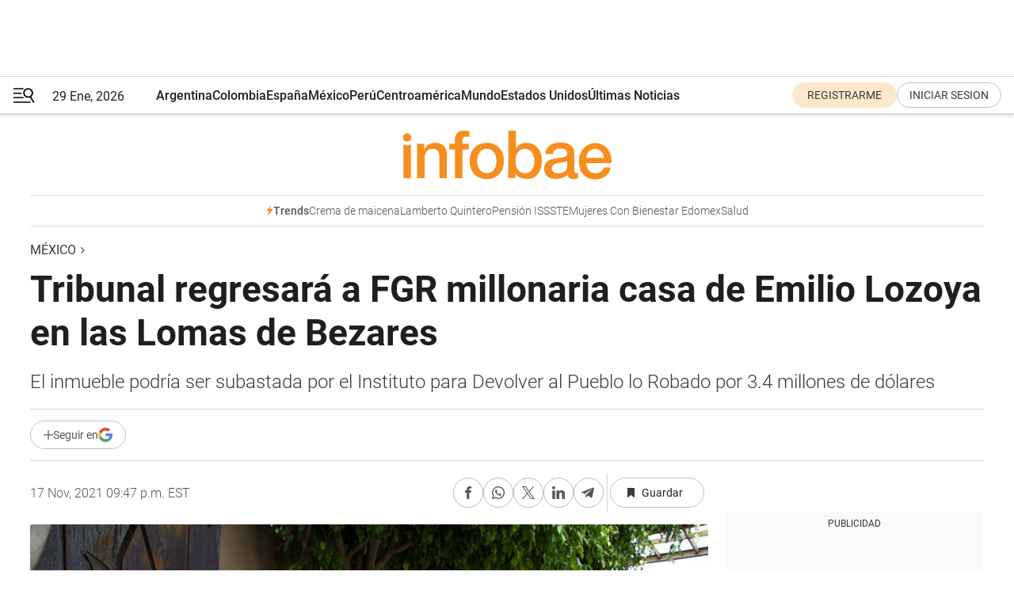

--- FILE ---
content_type: text/html; charset=utf-8
request_url: https://www.infobae.com/america/mexico/2021/11/18/tribunal-regresara-a-fgr-millonaria-casa-de-emilio-lozoya-en-las-lomas-de-bezares/
body_size: 47478
content:
<!DOCTYPE html><html lang="es" style="scroll-behavior:smooth"><head><meta charSet="UTF-8"/><meta name="MobileOptimized" content="width"/><meta name="HandheldFriendly" content="true"/><meta name="apple-mobile-web-app-capable" content="yes"/><meta name="apple-mobile-web-app-status-bar-style" content="blank-translucent"/><title>Tribunal regresará a FGR millonaria casa de Emilio Lozoya en las Lomas de Bezares - Infobae</title><meta name="title" content="Tribunal regresará a FGR millonaria casa de Emilio Lozoya en las Lomas de Bezares - Infobae"/><meta name="description" content="El inmueble podría ser subastada por el Instituto para Devolver al Pueblo lo Robado por 3.4 millones de dólares"/><meta http-equiv="X-UA-Compatible" content="IE=edge,chrome=1"/><link rel="preload" as="font" type="font/woff2" crossorigin="" fetchpriority="high" href="https://www.infobae.com/assets/fonts/roboto-v30-latin-regular.woff2"/><link rel="preload" as="font" type="font/woff2" crossorigin="" fetchpriority="high" href="https://www.infobae.com/assets/fonts/roboto-v30-latin-300.woff2"/><link rel="preload" as="font" type="font/woff2" crossorigin="" fetchpriority="high" href="https://www.infobae.com/assets/fonts/roboto-v30-latin-500.woff2"/><link rel="preload" as="font" type="font/woff2" crossorigin="" fetchpriority="high" href="https://www.infobae.com/assets/fonts/roboto-v30-latin-700.woff2"/><link rel="preload" as="font" type="font/woff2" crossorigin="" fetchpriority="high" href="https://www.infobae.com/assets/fonts/roboto-v30-latin-italic.woff2"/><link rel="preload" as="font" type="font/woff2" crossorigin="" fetchpriority="high" href="https://www.infobae.com/assets/fonts/roboto-v30-latin-300italic.woff2"/><link rel="preload" as="font" type="font/woff2" crossorigin="" fetchpriority="high" href="https://www.infobae.com/assets/fonts/roboto-v30-latin-500italic.woff2"/><link rel="preload" as="font" type="font/woff2" crossorigin="" fetchpriority="high" href="https://www.infobae.com/assets/fonts/roboto-v30-latin-700italic.woff2"/><link rel="preload" href="/pf/resources/dist/infobae/css/main.css?d=3780" as="style"/><link rel="stylesheet" href="/pf/resources/dist/infobae/css/main.css?d=3780" media="screen, print"/><link rel="manifest" crossorigin="use-credentials" href="/pf/resources/manifest.json?d=3780"/><script type="application/javascript" id="polyfill-script">if(!Array.prototype.includes||!(window.Object && window.Object.assign)||!window.Promise||!window.Symbol||!window.fetch){document.write('<script type="application/javascript" src="/pf/dist/engine/polyfill.js?d=3780&mxId=00000000" defer=""><\/script>')}</script><script id="fusion-engine-react-script" type="application/javascript" src="/pf/dist/engine/react.js?d=3780&amp;mxId=00000000" defer=""></script><script id="fusion-engine-combinations-script" type="application/javascript" src="/pf/dist/components/combinations/default.js?d=3780&amp;mxId=00000000" defer=""></script><link rel="preconnect" href="https://sb.scorecardresearch.com/"/><link rel="preconnect" href="https://www.google-analytics.com/"/><link rel="preconnect" href="https://s.go-mpulse.net/"/><link rel="preconnect" href="https://fundingchoicesmessages.google.com/"/><link rel="preconnect" href="https://stats.g.doubleclick.net/"/><link rel="preconnect" href="https://www.googletagservices.com/"/><link id="fusion-template-styles" rel="stylesheet" type="text/css"/><link rel="preload" as="image" href="https://www.infobae.com/assets/images/logos/logo_infobae_naranja.svg"/><script src="/pf/resources/dist/infobae/js/main.js?d=3780" defer=""></script><script src="https://d1bl11pgu3tw3h.cloudfront.net/vendor/comscore/5.2.0/streamsense.min.js?org=infobae" defer=""></script><script src="https://sb.scorecardresearch.com/beacon.js" defer=""></script><script defer="">var _comscore = _comscore || []; _comscore.push({ c1: "2", c2: "8030908", options: { enableFirstPartyCookie: true, bypassUserConsentRequirementFor1PCookie: true } }); (function () { var s = document.createElement("script"), el = document.getElementsByTagName("script")[0]; s.async = true; s.src = "https://sb.scorecardresearch.com/cs/8030908/beacon.js"; el.parentNode.insertBefore(s, el); })();</script><script defer="">try{(function(i,s,o,g,r,a,m){i["GoogleAnalyticsObject"]=r;i[r]=i[r]||function(){(i[r].q=i[r].q||[]).push(arguments)},i[r].l=1*new Date;a=s.createElement(o),m=s.getElementsByTagName(o)[0];a.async=0;a.src=g;m.parentNode.insertBefore(a,m)})(window,document,"script","https://www.google-analytics.com/analytics.js","ga");ga("create","UA-759511-1","auto");ga("send","pageview");}catch(error){console.log("Error al inicializar gaScript:",error);}</script><script src="https://www.googletagmanager.com/gtag/js?id=G-Q2J791G3GV" async=""></script><script defer="">try{window.dataLayer = window.dataLayer || [];function gtag(){dataLayer.push(arguments);}gtag('js', new Date());gtag('config', 'G-Q2J791G3GV');}catch(error){console.log("Error al inicializar gaScript4:",error);}</script><script id="ebx" src="//applets.ebxcdn.com/ebx.js" async=""></script><script async="" src="https://functions.adnami.io/api/macro/adsm.macro.infobae.com.js"></script><script src="https://accounts.google.com/gsi/client" async="" defer=""></script><script>
  !function(e,o,n,i){if(!e){e=e||{},window.permutive=e,e.q=[];var t=function(){return([1e7]+-1e3+-4e3+-8e3+-1e11).replace(/[018]/g,function(e){return(e^(window.crypto||window.msCrypto).getRandomValues(new Uint8Array(1))[0]&15>>e/4).toString(16)})};e.config=i||{},e.config.apiKey=o,e.config.workspaceId=n,e.config.environment=e.config.environment||"production",(window.crypto||window.msCrypto)&&(e.config.viewId=t());for(var g=["addon","identify","track","trigger","query","segment","segments","ready","on","once","user","consent"],r=0;r<g.length;r++){var w=g[r];e[w]=function(o){return function(){var n=Array.prototype.slice.call(arguments,0);e.q.push({functionName:o,arguments:n})}}(w)}}}(window.permutive,"0cd2c32e-1a14-4e1f-96f0-a022c497b9cb","aa463839-b614-4c77-b5e9-6cdf10e1960c",{"consentRequired": true});
    window.googletag=window.googletag||{},window.googletag.cmd=window.googletag.cmd||[],window.googletag.cmd.push(function(){if(0===window.googletag.pubads().getTargeting("permutive").length){var e=window.localStorage.getItem("_pdfps");window.googletag.pubads().setTargeting("permutive",e?JSON.parse(e):[]);var o=window.localStorage.getItem("permutive-id");o&&(window.googletag.pubads().setTargeting("puid",o),window.googletag.pubads().setTargeting("ptime",Date.now().toString())),window.permutive.config.viewId&&window.googletag.pubads().setTargeting("prmtvvid",window.permutive.config.viewId),window.permutive.config.workspaceId&&window.googletag.pubads().setTargeting("prmtvwid",window.permutive.config.workspaceId)}});
    </script><script async="" src="https://a564e303-c351-48a1-b5d1-38585e343734.edge.permutive.app/aa463839-b614-4c77-b5e9-6cdf10e1960c-web.js"></script><script defer="">try{function classThemeChange(){const e=window.localStorage.getItem("theme"),a=document.querySelector("html");a.classList.contains("dark")||"dark"!==e||a.classList.add("dark"),a.classList.contains("dark")&&""===e&&a.classList.remove("dark")}window.addEventListener("themeChange",classThemeChange),classThemeChange();}catch(error){console.log("Error al inicializar themeJS:", error);}</script><script>try{(function(w,d,s,l,i){w[l]=w[l]||[];w[l].push({'gtm.start': new Date().getTime(),event:'gtm.js'});var f=d.getElementsByTagName(s)[0], j=d.createElement(s),dl=l!='dataLayer'?'&l='+l:'';j.async=true;j.src= 'https://www.googletagmanager.com/gtm.js?id='+i+dl;f.parentNode.insertBefore(j,f); })(window,document,'script','dataLayer','GTM-KTGQDC9');}catch(error){console.log("Error al inicializar gtmScript:",error);}</script><script>
  "undefined"!=typeof window&&(window.googlefc=window.googlefc||{},window.googlefc.callbackQueue=window.googlefc.callbackQueue||[],window.googlefc.callbackQueue.push({CONSENT_DATA_READY(){__tcfapi("addEventListener",2.2,(e,o)=>{if(o){console.log("Success getting consent data");let t=JSON.parse(localStorage.getItem("permutive-consent"));if(e?.gdprApplies){if(console.log("Country applies GDPR"),e?.eventStatus==="useractioncomplete"){console.log("First time modal");let n=e.purpose.consents["1"];n?(console.log("Consent accepted"),window.permutive.consent({opt_in:!0,token:"123"})):(console.log("Consent refused"),window.permutive.consent({opt_in:!1}))}else console.log("Consent already granted, skipping.")}else t?.opt_in?console.log("Consent already accepted for non-GDPR country, skipping."):(console.log("No previous consent found; automatically accepting consent."),window.permutive.consent({opt_in:!0,token:"123"}))}else console.error("Error getting consent data")})}}));
  </script><script defer="">try{!function(f,b,e,v,n,t,s) {if(f.fbq)return;n=f.fbq=function(){n.callMethod? n.callMethod.apply(n,arguments):n.queue.push(arguments)}; if(!f._fbq)f._fbq=n;n.push=n;n.loaded=!0;n.version='2.0'; n.queue=[];t=b.createElement(e);t.async=!0; t.src=v;s=b.getElementsByTagName(e)[0]; s.parentNode.insertBefore(t,s)}(window, document,'script', 'https://connect.facebook.net/en_US/fbevents.js'); fbq('init', '336383993555320'); fbq('track', 'PageView'); fbq('track', 'ViewContent');}catch(error){console.log("Error al inicializar facebookPixelRawCodeScript:",error);}</script><script src="https://cdn.onesignal.com/sdks/web/v16/OneSignalSDK.page.js" defer=""></script><script>const getCountry=(timeZone)=>{switch(timeZone){case 'America/Argentina/Buenos_Aires':case 'America/Argentina/Catamarca':case 'America/Argentina/ComodRivadavia':case 'America/Argentina/Cordoba':case 'America/Argentina/Jujuy':case 'America/Argentina/La_Rioja':case 'America/Argentina/Mendoza':case 'America/Argentina/Rio_Gallegos':case 'America/Argentina/Salta':case 'America/Argentina/San_Juan':case 'America/Argentina/San_Luis':case 'America/Argentina/Tucuman':case 'America/Argentina/Ushuaia':case 'America/Buenos_Aires':case 'America/Catamarca':case 'America/Cordoba':case 'America/Jujuy':case 'America/Mendoza':case 'America/Rosario':return'Argentina';case 'America/Bahia_Banderas':case 'America/Cancun':case 'America/Chihuahua':case 'America/Ciudad_Juarez':case 'America/Ensenada':case 'America/Hermosillo':case 'America/Matamoros':case 'America/Mazatlan':case 'America/Merida':case 'America/Mexico_City':case 'America/Monterrey':case 'America/Ojinaga':case 'America/Santa_Isabel':case 'America/Tijuana':case 'Mexico/BajaNorte':case 'Mexico/BajaSur':case 'Mexico/General':return'México';case 'Africa/Ceuta':case 'Atlantic/Canary':case 'Europe/Madrid':return'España';case 'America/Lima':return'Perú';case 'America/Bogota':return'Colombia';default:return'Otros'}};const country=getCountry(Intl.DateTimeFormat().resolvedOptions().timeZone);const getActionMessage=()=>{if(country==='Argentina'){return'Suscribite a nuestras notificaciones para recibir las últimas noticias de Argentina.'}
          if(country==='Otros'){return'Suscríbete a nuestras notificaciones para recibir las últimas noticias de todos los países.'}
          return'Suscríbete a nuestras notificaciones para recibir las últimas noticias de '+country+'.'};window.OneSignalDeferred=window.OneSignalDeferred||[];window.OneSignalDeferred.push(async(OneSignal)=>{await OneSignal.init({appId:'bef19c97-ed8d-479f-a038-e9d3da77d4c9',safari_web_id:'web.onesignal.auto.364542e4-0165-4e49-b6eb-0136f3f4eaa9',notifyButton:{enable:!1},allowLocalhostAsSecureOrigin:!0,serviceWorkerParam:{scope:'/'},serviceWorkerPath:'OneSignalSDKWorker.js',promptOptions:{slidedown:{prompts:[{type:'push',autoPrompt:!0,text:{actionMessage:getActionMessage(),acceptButton:'Suscribirse',cancelButton:'Después'},},],},},welcomeNotification:{title:'¡Bienvenido!',message:'Gracias por suscribirte a las notificaciones',url:'https://www.infobae.com/',},});OneSignal.User.addTag('region',country)})</script><link rel="dns-prefetch" href="https://sb.scorecardresearch.com/"/><link rel="dns-prefetch" href="https://www.google-analytics.com/"/><link rel="dns-prefetch" href="https://s.go-mpulse.net/"/><link rel="dns-prefetch" href="https://fundingchoicesmessages.google.com/"/><link rel="dns-prefetch" href="https://stats.g.doubleclick.net/"/><link rel="dns-prefetch" href="https://www.googletagservices.com/"/><meta name="viewport" content="width=device-width, initial-scale=1.0, user-scalable=yes, minimum-scale=0.5, maximum-scale=2.0"/><meta name="google-site-verification" content="DqMfuNB2bg-Ou_FEVXxZuzmDpPJ1ZVmOQVvwfJACGmM"/><link rel="canonical" href="https://www.infobae.com/america/mexico/2021/11/18/tribunal-regresara-a-fgr-millonaria-casa-de-emilio-lozoya-en-las-lomas-de-bezares/"/><link rel="amphtml" href="https://www.infobae.com/america/mexico/2021/11/18/tribunal-regresara-a-fgr-millonaria-casa-de-emilio-lozoya-en-las-lomas-de-bezares/?outputType=amp-type"/><meta property="keywords" content="Emilio Lozoya,FGR,mexico-noticias,Pemex,Agronitrogenados"/><meta name="robots" content="index, follow"/><meta name="googlebot" content="index, follow"/><meta name="robots" content="max-image-preview:large"/><meta name="distribution" content="global"/><meta name="rating" content="general"/><meta name="language" content="es_ES"/><link rel="alternate" type="application/rss+xml" title="RSS de México - Infobae" href="https://www.infobae.com/arc/outboundfeeds/rss/category/america/mexico/"/><meta name="news_keywords" content="Emilio Lozoya,FGR,mexico-noticias,Pemex,Agronitrogenados"/><meta property="article:section" content="México"/><meta property="article:section" content="América"/><meta property="article:published_time" content="2021-11-18T02:47:41.270Z"/><meta property="article:tag" content="Emilio Lozoya"/><meta property="article:tag" content="FGR"/><meta property="article:tag" content="mexico-noticias"/><meta property="article:tag" content="Pemex"/><meta property="article:tag" content="Agronitrogenados"/><meta property="article:opinion" content="false"/><meta name="twitter:card" content="summary_large_image"/><meta name="twitter:creator" content="@infobae"/><meta name="twitter:description" content="El inmueble podría ser subastada por el Instituto para Devolver al Pueblo lo Robado por 3.4 millones de dólares"/><meta name="twitter:image" content="https://www.infobae.com/resizer/v2/5MAWNHKEPRANHIN3DXMZOVBYRY.jpg?auth=4cd495f1adf0829bad011f284681e0f6104e801c98e4633b91d3b79fdcc00c9e&amp;smart=true&amp;width=1024&amp;height=512&amp;quality=85"/><meta name="twitter:site" content="@infobae"/><meta name="twitter:title" content="Tribunal regresará a FGR millonaria casa de Emilio Lozoya en las Lomas de Bezares"/><meta property="twitter:domain" content="infobae.com"/><meta property="twitter:url" content="https://www.infobae.com/america/mexico/2021/11/18/tribunal-regresara-a-fgr-millonaria-casa-de-emilio-lozoya-en-las-lomas-de-bezares/"/><meta property="og:title" content="Tribunal regresará a FGR millonaria casa de Emilio Lozoya en las Lomas de Bezares"/><meta property="og:description" content="El inmueble podría ser subastada por el Instituto para Devolver al Pueblo lo Robado por 3.4 millones de dólares"/><meta property="og:url" content="https://www.infobae.com/america/mexico/2021/11/18/tribunal-regresara-a-fgr-millonaria-casa-de-emilio-lozoya-en-las-lomas-de-bezares/"/><meta property="og:type" content="article"/><meta property="og:site_name" content="infobae"/><meta property="og:locale" content="es_LA"/><meta property="og:image" itemProp="image" content="https://www.infobae.com/resizer/v2/5MAWNHKEPRANHIN3DXMZOVBYRY.jpg?auth=4cd495f1adf0829bad011f284681e0f6104e801c98e4633b91d3b79fdcc00c9e&amp;smart=true&amp;width=1200&amp;height=630&amp;quality=85"/><meta property="og:image:width" content="1200"/><meta property="og:image:height" content="630"/><meta property="fb:app_id" content="907935373302455"/><meta property="fb:pages" content="34839376970"/><meta property="fb:pages" content="436205896728888"/><meta property="fb:pages" content="142361755806396"/><meta name="isDFP" content="true"/><meta name="dfpPageType" content="nota"/><meta name="dfp_path" content="infobae/america/mexico"/><meta property="article:publisher" content="https://www.facebook.com/infobae"/><script type="application/ld+json">{"@context":"https://schema.org","@type":"NewsMediaOrganization","name":"Infobae","description":"El sitio de noticias en español más leído en el mundo. Con redacciones en Ciudad de México, Madrid, Bogotá, Lima y Buenos Aires; y corresponsales en las principales ciudades del mundo.","email":"contacto@infobae.com","url":"https://www.infobae.com","sameAs":["https://www.facebook.com/Infobae/","https://www.youtube.com/@Infobae","https://x.com/infobae","https://es.wikipedia.org/wiki/Infobae","https://whatsapp.com/channel/0029VaUrd33DOQIPc5yL4Z16"],"logo":{"@type":"ImageObject","url":"https://www.infobae.com/resizer/v2/NCYGYV4JW5CQHKEULJMKQU6MZU.png?auth=31eb621d6ad5fda030d6c893a4efe3120a76cc8178216c9c9a07fd3dd89a360f&width=255&height=60&quality=90","height":60,"width":255}}</script><script type="application/ld+json">{"@context":"https://schema.org","@type":"NewsArticle","headline":"Tribunal regresará a FGR millonaria casa de Emilio Lozoya en las Lomas de Bezares","description":"El inmueble podría ser subastada por el Instituto para Devolver al Pueblo lo Robado por 3.4 millones de dólares","articleBody":"Los magistrados del Tercer Tribunal Colegiado en materia penal revirtieron el amparo concedido a Emilio Lozoya para evitar que su casa ubicada en Lomas de Bezares fuera asegurada por la Fiscalía General de la República (FGR). El fallo del tribunal ordena que la casa pase de estar en manos de un juez de control al dominio de la FGR, lo cual significa que la propiedad podría transferirse al Instituto para Devolver al Pueblo lo Robado para ser subastada. Lozoya promovió un amparo en contra de la FGR en mayo de este año, el cual fue concedido por Luz María Ortega Tlapa, titular del Juzgado Octavo de Distrito de Amparo en materia penal. La residencia fue adquirida por Lozoya en 2012 por 3.4 millones de dólares, cifra que recibió la hermana del ex funcionario, Gilda Susana, como soborno para la aprovación de la compra de Agronitrogenados cuando fungía como director de Petróleos Mexicanos (Pemex), movimiento que se efectuó en 2014. El 28 de mayo de 2019 el inmueble fue asegurado por la FGR después de congelar las cuentas de Lozoya y expedir una orden de aprehensión en su contra, pero obtuvo un amparo debido a deficiencias por parte de la fiscalía en el procedimiento administrativo. La FGR volvió a asegurar la residencia el 22 de septiembre del 2020, fecha en la cual las autoridades cumplieron con los requisitos solicitados por la titular del juzgado octavo, pues exigió cumplir con las formalidades en el caso. Los 3.4 millones de dólares que se obtendrían con la venta de la casa serían parte de la reparación del daño que Lozoya y los implicados en los casos Odebrecht y Agronitrogenados deben resarcir, pues según AMLO se tendrán que regresar más de 200 millones de dólares a Pemex. Alonso Ancira Elizondo, presidente del Consejo de Administración de Altos Hornos de México (AHMSA), involucrado en el caso de Lozoya, adelantó en octubre pasado que entregará 216 millones de dólares a Pemex como parte de un acuerdo reparatorio que borraría una denuncia de la compañía petrolera en contra del empresario. “Con el pago total de la cantidad de 216 millones 664 mil dólares, Petróleos Mexicanos (Pemex) y Pemex Transformación Industrial se darán por satisfechos del pago de reparación del daño ocasionado por el sobreprecio de la compraventa de planta de Agro Nitrogenados, que imputan a Alonso Ancira Elizondo”, se pudo leer en el acuerdo entre Pemex y AHMSA. Por su parte, Emilio Lozoya ofreció el pago de 5 millones de dólares a la petrolera para resarcir el daño causado en su administración, oferta que fue rechazada por la Secretaría de Gobernación y por el presidente de la república. Emilio Lozoya también cuenta con una casa en Ixtapa, Guerrero, propiedad que tiene un costo de 1.9 millones de dólares y fue adquirida por Altos Hornos para la esposa de Emilio Lozoya, Marielle Helene Eckes. Además, Mexicanos contra la Corrupción y la Impunidad (MCCI) ha dado a conocer que el ex funcionario también tiene propiedades en Nueva York y en Ginebra, Suiza, domicilio que Lozoya utilizó para abrir una cuenta en el paraíso fiscal. Las propiedades se compraron después de transferencias por parte de Altos Hornos a cuentas en Suiza, las cuales se utilizaban para sobornos al ex director de Pemex durante el mismo periodo de tiempo que la petrolera mexicana adquirió la planta de fertilizantes con un sobrecosto de 620 millones de pesos. SEGUIR LEYENDO: AMLO rechazó “la reparación del daño” ofrecido por Lozoya en el caso Agronitrogenados Quitaron brazalete de seguridad a Emilio Lozoya en el reclusorio Carlos Treviño: no hay forma de que Emilio Lozoya pueda reparar el daño que causó al Estado mexicano","url":"https://www.infobae.com/america/mexico/2021/11/18/tribunal-regresara-a-fgr-millonaria-casa-de-emilio-lozoya-en-las-lomas-de-bezares/","dateCreated":"2021-11-18T02:30:25Z","dateModified":"2021-11-18T02:47:41Z","datePublished":"2021-11-18T02:47:41Z","mainEntityOfPage":{"@type":"WebPage","@id":"https://www.infobae.com/america/mexico/2021/11/18/tribunal-regresara-a-fgr-millonaria-casa-de-emilio-lozoya-en-las-lomas-de-bezares/"},"articleSection":"México","creator":{"@type":"Organization","name":"INFOBAE","url":"https://www.infobae.com"},"keywords":"Emilio Lozoya,FGR,mexico-noticias,Pemex,Agronitrogenados","isAccessibleForFree":true,"copyrightYear":2021,"copyrightHolder":{"@type":"Organization","name":"Infobae","url":"https://www.infobae.com"},"inLanguage":"es-MX","contentLocation":{"@type":"Place","name":"México"},"publisher":{"@type":"Organization","name":"infobae","logo":{"@type":"ImageObject","url":"https://www.infobae.com/resizer/v2/NCYGYV4JW5CQHKEULJMKQU6MZU.png?auth=31eb621d6ad5fda030d6c893a4efe3120a76cc8178216c9c9a07fd3dd89a360f&width=255&height=60&quality=90","height":60,"width":255}},"author":{"@type":"Organization","name":"INFOBAE","url":"https://www.infobae.com"},"image":[{"@type":"ImageObject","url":"https://www.infobae.com/resizer/v2/5MAWNHKEPRANHIN3DXMZOVBYRY.jpg?auth=4cd495f1adf0829bad011f284681e0f6104e801c98e4633b91d3b79fdcc00c9e&smart=true&width=1200&height=675&quality=85","width":1200,"height":675},{"@type":"ImageObject","url":"https://www.infobae.com/resizer/v2/5MAWNHKEPRANHIN3DXMZOVBYRY.jpg?auth=4cd495f1adf0829bad011f284681e0f6104e801c98e4633b91d3b79fdcc00c9e&smart=true&width=1200&height=900&quality=85","width":1200,"height":900},{"@type":"ImageObject","url":"https://www.infobae.com/resizer/v2/5MAWNHKEPRANHIN3DXMZOVBYRY.jpg?auth=4cd495f1adf0829bad011f284681e0f6104e801c98e4633b91d3b79fdcc00c9e&smart=true&width=1200&height=1200&quality=85","width":1200,"height":1200}]}</script><script type="application/ld+json">{"@context":"https://schema.org","@type":"BreadcrumbList","itemListElement":[{"@type":"ListItem","position":1,"item":{"@id":"https://www.infobae.com","name":"Infobae"}},{"@type":"ListItem","position":2,"item":{"@id":"https://www.infobae.com/america/mexico","name":"México"}}]}</script><link rel="shortcut icon" type="image/x-icon" href="/pf/resources/favicon/favicon-32x32.png?d=3780"/><link rel="icon" sizes="16x16" type="image/png" href="/pf/resources/favicon/favicon-16x16.png?d=3780"/><link rel="icon" type="image/png" sizes="32x32" href="/pf/resources/favicon/favicon-32x32.png?d=3780"/><link rel="apple-touch-icon" href="/pf/resources/favicon/apple-touch-icon.png?d=3780"/><link rel="apple-touch-icon-precomposed" href="/pf/resources/favicon/apple-touch-icon-precomposed.png?d=3780"/><link rel="apple-touch-icon-120x120" href="/pf/resources/favicon/apple-touch-icon-120x120.png?d=3780"/><link rel="apple-touch-icon-120x120-precomposed" href="/pf/resources/favicon/apple-touch-icon-120x120-precomposed.png?d=3780"/><link rel="apple-touch-icon-152x152" href="/pf/resources/favicon/apple-touch-icon-152x152.png?d=3780"/><link rel="apple-touch-icon-152x152-precomposed" href="/pf/resources/favicon/apple-touch-icon-152x152-precomposed.png?d=3780"/><link rel="shortcut icon" sizes="192x192" href="/pf/resources/favicon/android-chrome-192x192.png?d=3780"/><link rel="shortcut icon" sizes="512x512" href="/pf/resources/favicon/android-chrome-512x512.png?d=3780"/><script async="" src="https://www.google.com/adsense/search/ads.js"></script><script>
        (function(g,o){
          g[o] = g[o] || function () {
            (g[o]['q'] = g[o]['q'] || []).push(arguments)
          }, g[o]['t'] = 1 * new Date
        })(window,'_googCsa');
      </script>
<script>(window.BOOMR_mq=window.BOOMR_mq||[]).push(["addVar",{"rua.upush":"false","rua.cpush":"false","rua.upre":"false","rua.cpre":"false","rua.uprl":"false","rua.cprl":"false","rua.cprf":"false","rua.trans":"","rua.cook":"false","rua.ims":"false","rua.ufprl":"false","rua.cfprl":"false","rua.isuxp":"false","rua.texp":"norulematch","rua.ceh":"false","rua.ueh":"false","rua.ieh.st":"0"}]);</script>
                              <script>!function(e){var n="https://s.go-mpulse.net/boomerang/";if("False"=="True")e.BOOMR_config=e.BOOMR_config||{},e.BOOMR_config.PageParams=e.BOOMR_config.PageParams||{},e.BOOMR_config.PageParams.pci=!0,n="https://s2.go-mpulse.net/boomerang/";if(window.BOOMR_API_key="C7HNE-7B57D-WM7L2-K2VFG-FX3EW",function(){function e(){if(!o){var e=document.createElement("script");e.id="boomr-scr-as",e.src=window.BOOMR.url,e.async=!0,i.parentNode.appendChild(e),o=!0}}function t(e){o=!0;var n,t,a,r,d=document,O=window;if(window.BOOMR.snippetMethod=e?"if":"i",t=function(e,n){var t=d.createElement("script");t.id=n||"boomr-if-as",t.src=window.BOOMR.url,BOOMR_lstart=(new Date).getTime(),e=e||d.body,e.appendChild(t)},!window.addEventListener&&window.attachEvent&&navigator.userAgent.match(/MSIE [67]\./))return window.BOOMR.snippetMethod="s",void t(i.parentNode,"boomr-async");a=document.createElement("IFRAME"),a.src="about:blank",a.title="",a.role="presentation",a.loading="eager",r=(a.frameElement||a).style,r.width=0,r.height=0,r.border=0,r.display="none",i.parentNode.appendChild(a);try{O=a.contentWindow,d=O.document.open()}catch(_){n=document.domain,a.src="javascript:var d=document.open();d.domain='"+n+"';void(0);",O=a.contentWindow,d=O.document.open()}if(n)d._boomrl=function(){this.domain=n,t()},d.write("<bo"+"dy onload='document._boomrl();'>");else if(O._boomrl=function(){t()},O.addEventListener)O.addEventListener("load",O._boomrl,!1);else if(O.attachEvent)O.attachEvent("onload",O._boomrl);d.close()}function a(e){window.BOOMR_onload=e&&e.timeStamp||(new Date).getTime()}if(!window.BOOMR||!window.BOOMR.version&&!window.BOOMR.snippetExecuted){window.BOOMR=window.BOOMR||{},window.BOOMR.snippetStart=(new Date).getTime(),window.BOOMR.snippetExecuted=!0,window.BOOMR.snippetVersion=12,window.BOOMR.url=n+"C7HNE-7B57D-WM7L2-K2VFG-FX3EW";var i=document.currentScript||document.getElementsByTagName("script")[0],o=!1,r=document.createElement("link");if(r.relList&&"function"==typeof r.relList.supports&&r.relList.supports("preload")&&"as"in r)window.BOOMR.snippetMethod="p",r.href=window.BOOMR.url,r.rel="preload",r.as="script",r.addEventListener("load",e),r.addEventListener("error",function(){t(!0)}),setTimeout(function(){if(!o)t(!0)},3e3),BOOMR_lstart=(new Date).getTime(),i.parentNode.appendChild(r);else t(!1);if(window.addEventListener)window.addEventListener("load",a,!1);else if(window.attachEvent)window.attachEvent("onload",a)}}(),"".length>0)if(e&&"performance"in e&&e.performance&&"function"==typeof e.performance.setResourceTimingBufferSize)e.performance.setResourceTimingBufferSize();!function(){if(BOOMR=e.BOOMR||{},BOOMR.plugins=BOOMR.plugins||{},!BOOMR.plugins.AK){var n=""=="true"?1:0,t="",a="aoiqhyyxzcojm2l2zyvq-f-cbeb4ca04-clientnsv4-s.akamaihd.net",i="false"=="true"?2:1,o={"ak.v":"39","ak.cp":"619111","ak.ai":parseInt("650669",10),"ak.ol":"0","ak.cr":9,"ak.ipv":4,"ak.proto":"h2","ak.rid":"18270671","ak.r":44268,"ak.a2":n,"ak.m":"dscr","ak.n":"ff","ak.bpcip":"3.145.3.0","ak.cport":58402,"ak.gh":"23.192.164.152","ak.quicv":"","ak.tlsv":"tls1.3","ak.0rtt":"","ak.0rtt.ed":"","ak.csrc":"-","ak.acc":"","ak.t":"1769655851","ak.ak":"hOBiQwZUYzCg5VSAfCLimQ==CekRRIJCpX3DN26oyuYhL7JwRzaURBEkuLGuiTf9qctxR9LVK7tu4t0tZBWAuFdkNLppIrgnURAdOhXJ48Tu/prtP3oKB8vRf6x80m2+wlHTXiQGnq2yHr5lWdME2pni2iFt7Tf/RBWqYZRrVSeIm28knnUzCfgoaKgAMY4MJ0334cOmRmbdPYET5D8cB4j6uAQ3RbJxMn6+jxqYrq7webOIeun/xP8UjYS4WK41JNEoDMXEumdi6gSJiDwQgK/N0s1q29TX1kDmyIDqNUzSMXkmAY3dP40vgzUCXb9G8Q7mfJBpLYYPRwL7tbSM/XjB9ML4vs2ky7U4qSUOV4zO4/9RrUEHUcPgvS99y5Ls3ExXhAzO7cbX0QCgm7yN031sDhDy65mpxI131ZAzkATREX/8G4U1m9PTSWmvqdqA3u4=","ak.pv":"136","ak.dpoabenc":"","ak.tf":i};if(""!==t)o["ak.ruds"]=t;var r={i:!1,av:function(n){var t="http.initiator";if(n&&(!n[t]||"spa_hard"===n[t]))o["ak.feo"]=void 0!==e.aFeoApplied?1:0,BOOMR.addVar(o)},rv:function(){var e=["ak.bpcip","ak.cport","ak.cr","ak.csrc","ak.gh","ak.ipv","ak.m","ak.n","ak.ol","ak.proto","ak.quicv","ak.tlsv","ak.0rtt","ak.0rtt.ed","ak.r","ak.acc","ak.t","ak.tf"];BOOMR.removeVar(e)}};BOOMR.plugins.AK={akVars:o,akDNSPreFetchDomain:a,init:function(){if(!r.i){var e=BOOMR.subscribe;e("before_beacon",r.av,null,null),e("onbeacon",r.rv,null,null),r.i=!0}return this},is_complete:function(){return!0}}}}()}(window);</script></head><body class="nd-body"><noscript><img src="https://sb.scorecardresearch.com/p?c1=2&amp;c2=8030908&amp;cv=4.4.0&amp;cj=1"/></noscript><noscript><iframe src="https://www.googletagmanager.com/ns.html?id=GTM-KTGQDC9" height="0" width="0" style="display:none;visibility:hidden"></iframe></noscript><noscript><img height="1" width="1" style="display:none" src="https://www.facebook.com/tr?id=336383993555320&ev=PageView&noscript=1"/></noscript><div id="fusion-app" class="fusion-app | infobae grid"><div class="article-right-rail-centered "><div class="article-right-rail-centered-layout "><nav><div class="interstitial_800x600 ad-wrapper"><div id="infobae_america_mexico_nota_interstitial_800x600" class="ad-interstitial-bg hide"></div><div class="dfpAd ad-interstitial"><button id="infobae_america_mexico_nota_interstitial_800x600_close" aria-label="infobae_america_mexico_nota_interstitial_800x600" class="close_ad hide"><i class="close"></i></button><div id="infobae/america/mexico/nota/interstitial_800x600" class="infobae/america/mexico/nota/interstitial_800x600 arcad"></div></div></div><div style="position:relative"><div class="masthead-navbar " id="mastheadnavbar"><div class="site-header" id="siteheader"><div class="sticky-navbar-ad-container"><div class="top_banner_970x80 ad-wrapper"><div class="dfpAd ad-top-banner"><div id="infobae/america/mexico/nota/top_banner_970x80" class="infobae/america/mexico/nota/top_banner_970x80 arcad"></div></div></div></div><div class="sectionnav-container"><span aria-label="Menu" class="hamburger hamburger-wrapper close" role="button" tabindex="-1"><svg viewBox="0 0 28 20" id="hamburger-icon" xmlns="http://www.w3.org/2000/svg" class="hamburger-icon" data-name="hamburger-icon" fill=""><path d="M27.8061 18.2936L23.9009 11.7199C26.6545 9.62581 27.2345 5.75713 25.1799 2.96266C23.0598 0.111715 18.9446 -0.552677 15.9985 1.50445C14.5751 2.49996 13.6279 3.97419 13.3517 5.66252C13.0628 7.34757 13.4737 9.04405 14.498 10.4274C16.2587 12.8169 19.499 13.7133 22.2858 12.6261L26.1944 19.1875C26.3514 19.4517 26.5513 19.6089 26.7784 19.668C26.9927 19.7238 27.2342 19.6816 27.4707 19.5593C28.2062 19.1465 28.0218 18.6387 27.8221 18.2846L27.8061 18.2936ZM24.3917 7.88058C24.0673 9.0572 23.2806 10.0477 22.1932 10.6578C21.1218 11.259 19.8172 11.4316 18.6191 11.1196C16.1094 10.466 14.6138 7.94849 15.2862 5.50947C15.9587 3.07045 18.5492 1.61694 21.0589 2.27047C23.5686 2.92401 25.0642 5.44156 24.3917 7.88058Z" fill=""></path><path d="M0 1.129C0 0.675362 0.371315 0.307617 0.829355 0.307617H12.9866C13.4446 0.307617 13.8159 0.675362 13.8159 1.129C13.8159 1.58264 13.4446 1.95038 12.9866 1.95038H0.829355C0.371315 1.95038 0 1.58264 0 1.129ZM0 7.04295C0 6.58931 0.371315 6.22157 0.829355 6.22157H10.5951C11.0531 6.22157 11.4245 6.58931 11.4245 7.04295C11.4245 7.49659 11.0531 7.86433 10.5951 7.86433H0.829355C0.371315 7.86433 0 7.49659 0 7.04295ZM0 12.9569C0 12.5033 0.371315 12.1355 0.829355 12.1355H12.9866C13.4446 12.1355 13.8159 12.5033 13.8159 12.9569C13.8159 13.4105 13.4446 13.7783 12.9866 13.7783H0.829355C0.371315 13.7783 0 13.4105 0 12.9569ZM0 18.8709C0 18.4172 0.371315 18.0495 0.829355 18.0495H22.4792C22.9372 18.0495 23.3086 18.4172 23.3086 18.8709C23.3086 19.3245 22.9372 19.6922 22.4792 19.6922H0.829355C0.371315 19.6922 0 19.3245 0 18.8709Z" fill=""></path></svg></span><a aria-label="infobae" class="site-logo" href="https://www.infobae.com/"><span class="site-logo"><img alt="Infobae" class="logo-image" height="25px" src="https://www.infobae.com/assets/images/logos/logo_infobae_naranja.svg" width="105px" fetchpriority="high" loading="eager"/></span></a><p class="date-info">29 Ene, 2026</p><div class="login-register-container"></div></div></div><nav class="content side-menu" id="side-menu" style="top:undefinedpx;height:calc(100vh - undefinedpx)"><div class="side-menu-sticky-items"><div class="queryly_searchicon_img"><label for="queryly_toggle" id="queryly-label"><button>Buscar en todo el sitio<svg id="search-icon" data-name="search-icon" xmlns="http://www.w3.org/2000/svg" viewBox="0 0 30 30"><path d="M20.35,17.59a10.43,10.43,0,1,0-3.21,3l7.7,7.65a2.19,2.19,0,1,0, 3.17-3l-.08-.07Zm-8.53.72a6.74,6.74,0,1,1,6.74-6.75,6.74,6.74,0,0,1-6.74,6.75Zm0,0"></path></svg></button></label></div></div><div class="dropdown"><div id="dropdown-item-ctn0" class="dropdown-item-ctn"><a class="item non-bold" href="https://www.infobae.com/?noredirect" rel="noopener noreferrer">Argentina</a></div><div id="dropdown-body0" class="dropdown-body"></div></div><div class="dropdown"><div id="dropdown-item-ctn2" class="dropdown-item-ctn"><a class="item non-bold" href="https://www.infobae.com/colombia/" rel="noopener noreferrer">Colombia</a></div><div id="dropdown-body2" class="dropdown-body"></div></div><div class="dropdown"><div id="dropdown-item-ctn4" class="dropdown-item-ctn"><a class="item non-bold" href="https://www.infobae.com/espana/" rel="noopener noreferrer">España</a></div><div id="dropdown-body4" class="dropdown-body"></div></div><div class="dropdown"><div id="dropdown-item-ctn6" class="dropdown-item-ctn"><a class="item non-bold" href="https://www.infobae.com/mexico/" rel="noopener noreferrer">México</a></div><div id="dropdown-body6" class="dropdown-body"></div></div><div class="dropdown"><div id="dropdown-item-ctn8" class="dropdown-item-ctn"><a class="item non-bold" href="https://www.infobae.com/peru/" rel="noopener noreferrer">Perú</a></div><div id="dropdown-body8" class="dropdown-body"></div></div><div class="dropdown"><div id="dropdown-item-ctn10" class="dropdown-item-ctn"><a class="item non-bold" href="https://www.infobae.com/centroamerica/" rel="noopener noreferrer">Centroamérica</a></div><div id="dropdown-body10" class="dropdown-body"></div></div><div class="dropdown"><div id="dropdown-item-ctn12" class="dropdown-item-ctn"><a class="item" href="https://www.infobae.com/america/" rel="noopener noreferrer">Mundo</a><div aria-label="Menu Item" class="icon-dropdown" role="button" tabindex="-1"><svg id="down-icon0" width="12" height="12" viewBox="0 0 12 8" fill="none" xmlns="http://www.w3.org/2000/svg" class="icon-drop "><path d="M-9.87742e-07 1.167C-9.69427e-07 0.748023 0.335182 0.41284 0.754162 0.41284C0.969636 0.41284 1.17314 0.496636 1.31679 0.652256L5.98541 5.72789L10.654 0.652257C10.9294 0.341015 11.4082 0.293132 11.7314 0.568461C12.0546 0.84379 12.0905 1.32262 11.8152 1.64584C11.8032 1.65781 11.7913 1.68175 11.7793 1.69372L6.54804 7.36789C6.26074 7.67913 5.78191 7.6911 5.47067 7.41577C5.4587 7.4038 5.44673 7.39183 5.42278 7.36789L0.203504 1.68175C0.071824 1.5381 -9.96114e-07 1.35853 -9.87742e-07 1.167Z" fill="#9B9B9B"></path></svg></div></div><div id="dropdown-body12" class="dropdown-body"><a class="dropdown-item" href="https://www.infobae.com/venezuela/"><span class="dropdown-submenu">Venezuela</span></a><a class="dropdown-item" href="https://www.infobae.com/economist/"><span class="dropdown-submenu">The economist</span></a><a class="dropdown-item" href="https://www.infobae.com/wapo/"><span class="dropdown-submenu">The Washington Post</span></a><a class="dropdown-item" href="https://www.infobae.com/america/realeza/"><span class="dropdown-submenu">Realeza</span></a></div></div><div class="dropdown"><div id="dropdown-item-ctn14" class="dropdown-item-ctn"><a class="item non-bold" href="https://www.infobae.com/estados-unidos/" rel="noopener noreferrer">Estados Unidos</a></div><div id="dropdown-body14" class="dropdown-body"></div></div><div class="dropdown"><div id="dropdown-item-ctn16" class="dropdown-item-ctn"><a class="item non-bold" href="https://www.infobae.com/mexico/ultimas-noticias/" rel="noopener noreferrer">Últimas Noticias</a></div><div id="dropdown-body16" class="dropdown-body"></div></div><div class="dropdown"><div id="dropdown-item-ctn18" class="dropdown-item-ctn"><a class="item non-bold" href="https://www.infobae.com/tag/mexico-entretenimiento/" rel="noopener noreferrer">Entretenimiento</a></div><div id="dropdown-body18" class="dropdown-body"></div></div><div class="dropdown"><div id="dropdown-item-ctn20" class="dropdown-item-ctn"><a class="item non-bold" href="https://www.infobae.com/mexico/deportes/" rel="noopener noreferrer">México Deportes</a></div><div id="dropdown-body20" class="dropdown-body"></div></div><div class="dropdown"><div id="dropdown-item-ctn22" class="dropdown-item-ctn"><a class="item non-bold" href="https://www.infobae.com/tag/narco-en-mexico/" rel="noopener noreferrer">Narco en México</a></div><div id="dropdown-body22" class="dropdown-body"></div></div><div class="dropdown"><div id="dropdown-item-ctn24" class="dropdown-item-ctn"><a class="item non-bold" href="https://www.infobae.com/tag/mexico-virales/" rel="noopener noreferrer">Virales</a></div><div id="dropdown-body24" class="dropdown-body"></div></div><div class="dropdown"><div id="dropdown-item-ctn26" class="dropdown-item-ctn"><a class="item non-bold" href="https://www.infobae.com/tag/mexico-opinion/" rel="noopener noreferrer">Opinión</a></div><div id="dropdown-body26" class="dropdown-body"></div></div><div class="dropdown"><div id="dropdown-item-ctn28" class="dropdown-item-ctn"><a class="item non-bold" href="https://www.infobae.com/cultura/" rel="noopener noreferrer">Cultura</a></div><div id="dropdown-body28" class="dropdown-body"></div></div><div class="dropdown"><div id="dropdown-item-ctn30" class="dropdown-item-ctn"><a class="item" href="https://www.infobae.com/tendencias/" rel="noopener noreferrer">Tendencias</a><div aria-label="Menu Item" class="icon-dropdown" role="button" tabindex="-1"><svg id="down-icon0" width="12" height="12" viewBox="0 0 12 8" fill="none" xmlns="http://www.w3.org/2000/svg" class="icon-drop "><path d="M-9.87742e-07 1.167C-9.69427e-07 0.748023 0.335182 0.41284 0.754162 0.41284C0.969636 0.41284 1.17314 0.496636 1.31679 0.652256L5.98541 5.72789L10.654 0.652257C10.9294 0.341015 11.4082 0.293132 11.7314 0.568461C12.0546 0.84379 12.0905 1.32262 11.8152 1.64584C11.8032 1.65781 11.7913 1.68175 11.7793 1.69372L6.54804 7.36789C6.26074 7.67913 5.78191 7.6911 5.47067 7.41577C5.4587 7.4038 5.44673 7.39183 5.42278 7.36789L0.203504 1.68175C0.071824 1.5381 -9.96114e-07 1.35853 -9.87742e-07 1.167Z" fill="#9B9B9B"></path></svg></div></div><div id="dropdown-body30" class="dropdown-body"><a class="dropdown-item" href="https://www.infobae.com/tendencias/estar-mejor/"><span class="dropdown-submenu">Estar Mejor</span></a></div></div><div class="dropdown"><div id="dropdown-item-ctn32" class="dropdown-item-ctn"><a class="item non-bold" href="https://www.infobae.com/podcasts/" rel="noopener noreferrer">Podcasts</a></div><div id="dropdown-body32" class="dropdown-body"></div></div><div class="dropdown"><div id="dropdown-item-ctn34" class="dropdown-item-ctn"><a class="item non-bold" href="https://www.infobae.com/malditos-nerds/" rel="noopener noreferrer">Malditos Nerds</a></div><div id="dropdown-body34" class="dropdown-body"></div></div><div class="dropdown"><div id="dropdown-item-ctn36" class="dropdown-item-ctn"><a class="item non-bold" href="https://www.infobae.com/tag/espana-salud/" rel="noopener noreferrer">Salud</a></div><div id="dropdown-body36" class="dropdown-body"></div></div><div class="dropdown"><div id="dropdown-item-ctn38" class="dropdown-item-ctn"><a class="item non-bold" href="https://www.infobae.com/tecno/" rel="noopener noreferrer">Tecno</a></div><div id="dropdown-body38" class="dropdown-body"></div></div><div class="dark-mode-btn "><div class="dark-mode-btn__container "><div class="dark-mode-btn__toggler "><div class="dark-mode-btn__circle "></div><svg class="light-icon" width="12" height="12" viewBox="0 0 12 12" fill="none" xmlns="http://www.w3.org/2000/svg"><path d="M12 6.10608C11.8953 6.34856 11.7107 6.445 11.4462 6.43122C11.2092 6.41745 10.9722 6.43122 10.738 6.42847C10.4762 6.42847 10.2861 6.24385 10.2861 6.00137C10.2861 5.75614 10.4762 5.57703 10.738 5.57428C10.975 5.57428 11.2119 5.5853 11.4462 5.57152C11.7107 5.55499 11.8925 5.65418 12 5.89666V6.11159V6.10608Z" fill="#1F1F1F"></path><path d="M5.89114 12C5.64866 11.8953 5.55222 11.7107 5.566 11.4462C5.57978 11.2092 5.566 10.9722 5.56876 10.738C5.56876 10.4762 5.75337 10.2861 5.99585 10.2861C6.23833 10.2861 6.42295 10.4762 6.42295 10.738C6.42295 10.975 6.41192 11.2119 6.4257 11.4462C6.44223 11.7107 6.34304 11.8925 6.10056 12H5.88563H5.89114Z" fill="#1F1F1F"></path><path d="M5.99859 2.57084C7.89158 2.57084 9.43188 4.11389 9.42636 6.00414C9.42361 7.88887 7.88331 9.42642 5.99859 9.42642C4.10835 9.42642 2.5653 7.88336 2.57081 5.99036C2.57357 4.10563 4.11386 2.56808 5.99859 2.56808V2.57084ZM6.00685 3.42778C4.5878 3.42503 3.43051 4.57681 3.42775 5.99036C3.425 7.40942 4.57678 8.56672 5.99032 8.56947C7.40938 8.57223 8.56666 7.42045 8.56942 6.00414C8.57218 4.58508 7.4204 3.42778 6.0041 3.42503L6.00685 3.42778Z" fill="#1F1F1F"></path><path d="M6.42851 0.856948C6.42851 0.994721 6.42851 1.13249 6.42851 1.27302C6.423 1.52377 6.24114 1.7139 6.00417 1.7139C5.7672 1.7139 5.57708 1.52652 5.57432 1.27853C5.57157 0.997476 5.57157 0.716419 5.57432 0.435362C5.57432 0.184616 5.76445 0 6.00417 0C6.23563 0 6.423 0.187371 6.42851 0.429852C6.43127 0.573135 6.42851 0.716419 6.42851 0.856948Z" fill="#1F1F1F"></path><path d="M0.851433 6.4285C0.713661 6.4285 0.575889 6.4285 0.435361 6.4285C0.18737 6.42299 0 6.23562 0 5.9959C0 5.75617 0.18737 5.57431 0.440872 5.57155C0.716416 5.5688 0.994717 5.57155 1.27026 5.57155C1.52101 5.57155 1.71113 5.75893 1.71389 5.9959C1.71389 6.23838 1.52652 6.42575 1.26475 6.4285C1.12698 6.4285 0.989206 6.4285 0.848678 6.4285H0.851433Z" fill="#1F1F1F"></path><path d="M1.6312 2.11615C1.63671 1.88745 1.71662 1.75519 1.87368 1.67804C2.03074 1.60088 2.19607 1.60915 2.32558 1.72763C2.52672 1.90949 2.71961 2.10238 2.90422 2.30352C3.05301 2.4661 3.03097 2.7196 2.87667 2.87391C2.7196 3.02821 2.46886 3.05025 2.30629 2.90146C2.1079 2.72235 1.92053 2.52947 1.73867 2.33384C1.67805 2.26495 1.65325 2.163 1.63396 2.11891L1.6312 2.11615Z" fill="#1F1F1F"></path><path d="M9.8865 1.63127C10.1152 1.63953 10.2475 1.71944 10.3246 1.8765C10.4018 2.03632 10.388 2.19889 10.2695 2.32564C10.0877 2.52679 9.89477 2.71967 9.69362 2.90153C9.52829 3.05033 9.27755 3.02553 9.12324 2.86847C8.96894 2.71141 8.9524 2.46066 9.1012 2.29809C9.28306 2.10245 9.47319 1.91232 9.66882 1.73322C9.73495 1.6726 9.83966 1.65055 9.8865 1.63127Z" fill="#1F1F1F"></path><path d="M1.63124 9.87282C1.65604 9.82597 1.69186 9.71576 1.7635 9.6386C1.92332 9.4595 2.09691 9.29141 2.27326 9.12609C2.44961 8.95525 2.70587 8.96076 2.87395 9.12609C3.04203 9.29141 3.04754 9.55043 2.8767 9.72678C2.70862 9.90313 2.53503 10.0767 2.35592 10.2476C2.22091 10.3771 2.05558 10.4074 1.88474 10.3302C1.71942 10.2558 1.63675 10.1208 1.62849 9.87557L1.63124 9.87282Z" fill="#1F1F1F"></path><path d="M10.3716 9.89209C10.3605 10.1208 10.2779 10.2531 10.1208 10.3275C9.96099 10.4019 9.80117 10.3881 9.67167 10.2696C9.47603 10.0877 9.28591 9.90036 9.10405 9.70197C8.94974 9.53389 8.97178 9.27763 9.13436 9.12057C9.29142 8.96902 9.54216 8.95248 9.70473 9.10403C9.89762 9.28314 10.085 9.46775 10.2613 9.66339C10.3247 9.73503 10.3495 9.8425 10.3716 9.89209Z" fill="#1F1F1F"></path></svg><svg class="dark-icon" width="12" height="12" viewBox="0 0 12 12" fill="none" xmlns="http://www.w3.org/2000/svg"><path d="M0 5.6173C0.0203122 5.43051 0.0372386 5.24373 0.0643215 5.06034C0.314839 3.37929 1.12056 2.02766 2.4747 1.00545C3.0773 0.550379 3.74422 0.227753 4.46869 0.0205937C4.65488 -0.0337432 4.83769 0.0205937 4.93925 0.17002C5.0442 0.319447 5.04081 0.492646 4.90878 0.659052C4.52624 1.14129 4.25202 1.67447 4.09968 2.27218C3.82885 3.33175 3.90671 4.36075 4.36374 5.3558C4.84785 6.40178 5.62648 7.15571 6.67594 7.61078C7.44104 7.94359 8.24337 8.04887 9.07278 7.93341C9.89881 7.81794 10.6267 7.48852 11.28 6.97232C11.3647 6.9044 11.473 6.83988 11.578 6.8229C11.8589 6.77875 12.0519 7.00628 11.9876 7.28136C11.754 8.25264 11.3241 9.12542 10.6673 9.88274C9.8785 10.7929 8.90352 11.4279 7.74572 11.7506C5.92101 12.26 4.20463 11.9917 2.64059 10.9219C1.29998 10.005 0.470565 8.72808 0.128643 7.13533C0.0744772 6.88742 0.0575511 6.63272 0.0236975 6.38141C0.0169267 6.34066 0.0101555 6.2999 0.0033848 6.25575C0.0033848 6.0452 0.0033848 5.83125 0.0033848 5.62069L0 5.6173ZM3.63589 1.2228C1.77732 2.17709 0.51119 4.33359 0.897122 6.72441C1.28644 9.1424 3.23303 10.9491 5.68742 11.1563C8.04025 11.3566 9.99699 9.95746 10.8399 8.24584C8.6293 9.16617 6.55069 8.9692 4.80045 7.26778C3.04683 5.55956 2.78277 3.48118 3.63927 1.2228H3.63589Z" fill="white"></path>;</svg></div></div></div></nav><nav class="right-panel " id="right-panel" style="height:calc(100vh - undefinedpx)"><div class="right-panel__header"><div class="right-panel__user-data"><div class="right-panel__content-avatar"><div class="user-default-avatar-ctn"><svg class="user-default-avatar" viewBox="0 0 32 32" fill="none" xmlns="http://www.w3.org/2000/svg"><path d="M24.544 27.9848C24.544 26.7713 24.5689 25.6161 24.544 24.4608C24.411 21.9425 22.3996 19.9311 19.8813 19.8064C17.3381 19.7649 14.7948 19.7649 12.2515 19.8064C9.63345 19.8563 7.51406 21.9674 7.44757 24.5855C7.42264 25.5745 7.43926 26.5636 7.43095 27.5443V28.0263C3.00101 24.8764 0.665526 19.5405 1.34706 14.1464C2.36935 6.05951 9.75812 0.32469 17.845 1.34698C23.8292 2.10331 28.7578 6.4252 30.2788 12.2681C31.8496 18.194 29.564 24.4691 24.544 27.9848M15.9833 6.50001C13.1575 6.50832 10.8801 8.80225 10.8885 11.6281C10.8968 14.4539 13.1907 16.7313 16.0165 16.7229C18.8424 16.7146 21.1197 14.4207 21.1114 11.5949C21.1114 11.5949 21.1114 11.5865 21.1114 11.5782C21.0948 8.76069 18.8008 6.4917 15.9833 6.50001" fill="#D5D5D5"></path><circle cx="16" cy="16" r="15.75" stroke="#777777" stroke-width="0.5"></circle></svg></div></div><div class="right-panel__content-info"><span>Bienvenido</span><span>Por favor, ingresa a tu cuenta.</span></div></div><div class="right-panel__auth-buttons"><button aria-label="Registrarme" class="right-panel__auth-buttons-register">REGISTRARME</button><button aria-label="Iniciar sesión" class="right-panel__auth-buttons-login">INICIAR SESIÓN</button></div></div></nav></div></div><div class="width_full" style="height:falsepx"></div></nav><div class="article-right-rail-centered-content"><aside class="article-right-rail-centered-left-span span-rail" data-element="span-rail"><div class="span-section"><div class="megalateral_2_250x600 ad-wrapper ad-desktop"><div class="dfpAd ad-megalateral"><div id="infobae/america/mexico/nota/megalateral_2_250x600" class="infobae/america/mexico/nota/megalateral_2_250x600 arcad"></div></div></div></div></aside><div class="article-right-rail-centered-layout-body "><div class="top page-container"><div class="masthead-header"><div class="mhh-new"><div id="fusion-static-enter:static-masthead-header" style="display:none" data-fusion-component="static-masthead-header" data-persistent-entry="true"></div><a aria-label="Logo link" class="mhh-site-logo" href="https://www.infobae.com/" rel="noreferrer noopener"><img alt="Infobae" height="65" loading="eager" src="https://www.infobae.com/assets/images/logos/logo_infobae_naranja.svg" width="280" fetchpriority="high"/></a><div id="fusion-static-exit:static-masthead-header" style="display:none" data-fusion-component="static-masthead-header" data-persistent-exit="true"></div><div class="header_izq_180x70 ad-wrapper ad-desktop"><div class="dfpAd ad-header-masthead-left"><div id="infobae/america/mexico/nota/header_izq_180x70" class="infobae/america/mexico/nota/header_izq_180x70 arcad"></div></div></div><div class="header_der_180x70 ad-wrapper ad-desktop"><div class="dfpAd ad-header-masthead-right"><div id="infobae/america/mexico/nota/header_der_180x70" class="infobae/america/mexico/nota/header_der_180x70 arcad"></div></div></div></div><div class="ctn-quicklinks"></div></div></div><section class="article-section page-container"><header class="article-header-wrapper"><div class="article-header with-follow-button-ctn"><div class="display_flex justify_space_between article-section-ctn"><div class="display_flex align_items_center"><a aria-label="México" class="display_flex align_items_center article-section-tag" href="/america/mexico/">México</a><svg class="arrow" fill="none" viewBox="0 0 5 8" xmlns="http://www.w3.org/2000/svg"><path d="M0.519579 8C0.240259 8 0.0168041 7.77654 0.0168041 7.49723C0.0168041 7.35358 0.0726679 7.21791 0.176415 7.12214L3.56017 4.00973L0.176415 0.897311C-0.0310792 0.713758 -0.0630014 0.394536 0.120551 0.179062C0.304104 -0.0364133 0.623326 -0.0603549 0.838801 0.123198C0.846781 0.131178 0.862742 0.139159 0.870723 0.147139L4.6535 3.63464C4.861 3.82617 4.86898 4.14539 4.68543 4.35289C4.67744 4.36087 4.66946 4.36885 4.6535 4.38481L0.862742 7.86433C0.766976 7.95212 0.647267 8 0.519579 8V8Z"></path></svg></div></div><h1 id="tribunal-regresara-a-fgr-millonaria-casa-de-emilio-lozoya-en-las-lomas-de-bezares" class="display-block article-headline text_align_left">Tribunal regresará a FGR millonaria casa de Emilio Lozoya en las Lomas de Bezares</h1><h2 class="article-subheadline text_align_left">El inmueble podría ser subastada por el Instituto para Devolver al Pueblo lo Robado por 3.4 millones de dólares</h2><div class="display_flex align_items_center flex_row byline follow-button-ctn no-author"><a aria-label="Seguir en Google" class="follow-button display_flex align_items_center" href="https://profile.google.com/cp/CgsvbS8wMTI1aDVmaA" rel="noopener noreferrer" target="_blank" title="Seguir en Google"><svg id="Capa_1" xmlns="http://www.w3.org/2000/svg" viewBox="0 0 9.9 10" width="16" height="16" class="follow-button-icon-more"><g id="Grupo_9508"><g id="Grupo_9506"><path id="Uni\xF3n_6" fill="#707070" d="M4.3,9.3v-3.7H.6c-.36-.03-.63-.34-.6-.7,.03-.32,.28-.57,.6-.6h3.7V.6c.03-.36,.34-.63,.7-.6,.32,.03,.57,.28,.6,.6v3.7h3.7c.36,.03,.63,.34,.6,.7-.03,.32-.28,.57-.6,.6h-3.69v3.7c.03,.36-.24,.67-.6,.7-.36,.03-.67-.24-.7-.6,0-.03,0-.07,0-.1h0Z"></path></g></g></svg><span>Seguir en</span><img alt="Icono de Google para seguir en redes sociales" class="follow-button-icon" height="18" src="https://www.infobae.com/assets/images/icons/IconGoogle.svg" width="18" fetchpriority="high" loading="eager" decoding="async"/></a></div></div></header><article class="article"><div class="sharebar-container display_flex"><div class="share-bar-article-date-container "><span class="sharebar-article-date">17 Nov, 2021 09:47 p.m. EST</span></div><div class="sharebar-buttons-container display_flex"><div aria-label="Guardar" class="sharebar-buttons button-save" role="button" tabindex="0"><svg width="9" height="12" viewBox="0 0 8 10" fill="none" xmlns="http://www.w3.org/2000/svg" class="saved-icon saved"><path d="M6.64286 0.5V9.31687L4.1116 7.16407L4.11106 7.16361C3.79894 6.89891 3.34392 6.89891 3.03179 7.16361L3.03126 7.16407L0.5 9.31687V0.5H6.64286Z"></path></svg><span class="buttons-save-text">Guardar</span></div><div class="sharebar-buttons-separator"></div><button class="sharemenu-buttons display_flex" aria-label="Compartir en Telegram"><svg width="38" height="38" viewBox="0 0 38 38" fill="none" xmlns="http://www.w3.org/2000/svg"><rect x="0.5" y="0.5" width="37" height="37" rx="18.5" fill="white"></rect><rect x="0.5" y="0.5" width="37" height="37" rx="18.5" stroke="#C2C2C2"></rect><path d="M24.9696 12.5511L10.3405 18.0494C10.0623 18.151 9.92701 18.4484 10.0398 18.7168C10.0999 18.8619 10.2277 18.9779 10.3856 19.0214L14.1068 20.0805L15.4975 24.3312C15.6028 24.6576 15.9636 24.839 16.2944 24.7374C16.3921 24.7084 16.4823 24.6504 16.5575 24.5778L18.482 22.6846L22.2558 25.354C22.6091 25.6006 23.0977 25.5281 23.3533 25.1872C23.421 25.1001 23.4661 24.9986 23.4887 24.897L25.9845 13.3707C26.0672 12.979 25.8116 12.5946 25.4056 12.5148C25.2628 12.4858 25.1124 12.5003 24.9771 12.5511M23.1429 15.1116L16.347 20.9147C16.2793 20.9727 16.2342 21.0525 16.2267 21.1395L15.9636 23.381C15.9636 23.4172 15.926 23.4462 15.8884 23.439C15.8583 23.439 15.8358 23.4172 15.8283 23.3955L14.7533 20.0442C14.7007 19.8919 14.7683 19.7251 14.9111 19.638L22.9399 14.836C23.0226 14.7852 23.1353 14.8142 23.1804 14.894C23.2255 14.9666 23.2105 15.0536 23.1504 15.1116" fill="#555555"></path></svg></button><button class="sharemenu-buttons display_flex" aria-label="Compartir en Linkedin"><svg width="38" height="38" viewBox="0 0 38 38" fill="none" xmlns="http://www.w3.org/2000/svg"><rect x="0.5" y="0.5" width="37" height="37" rx="18.5" fill="white"></rect><rect x="0.5" y="0.5" width="37" height="37" rx="18.5" stroke="#C2C2C2"></rect><path d="M16.5556 27V16.2231H19.963V17.6949C20.0185 17.6368 20.0648 17.5787 20.1111 17.5206C20.8611 16.349 22.2037 15.739 23.537 15.981C25.3889 16.1359 26.8426 17.7046 26.9259 19.6411C26.9722 20.0478 27 20.4641 27 20.8708C27 22.817 27 24.7633 27 26.7095V26.9806H23.5741V26.6805C23.5741 24.8892 23.5741 23.0882 23.5741 21.2969C23.5741 20.8805 23.5278 20.4545 23.4259 20.0478C23.1945 19.1279 22.2963 18.5663 21.4074 18.8084C21.2037 18.8665 21 18.9633 20.8333 19.0989C20.3333 19.4281 20.0185 19.9897 19.9907 20.6094C19.9722 21.1419 19.9722 21.6842 19.9722 22.2167V26.9903H16.5648L16.5556 27ZM11.2222 27V16.2037H11.7407C12.6204 16.2037 13.5 16.2037 14.3796 16.2037C14.5833 16.2037 14.6482 16.2328 14.6482 16.4748V26.9903H11.2222V27ZM11.0093 12.8825C11.0093 11.8465 11.8055 11.0041 12.787 11.0041C12.8426 11.0041 12.8982 11.0041 12.9537 11.0041C13.9445 10.9363 14.7963 11.7206 14.8611 12.7567C14.8611 12.7954 14.8611 12.8438 14.8611 12.8825C14.8426 13.9283 14.0278 14.761 13.0278 14.7416C12.9907 14.7416 12.9537 14.7416 12.9259 14.7416H12.9074C11.9259 14.8191 11.0741 14.0445 11 13.0181C11 12.9697 11 12.931 11 12.8825H11.0093Z" fill="#555555"></path></svg></button><button class="sharemenu-buttons display_flex" aria-label="Compartir en Twitter"><svg width="38" height="38" viewBox="0 0 38 38" fill="none" xmlns="http://www.w3.org/2000/svg"><rect x="0.5" y="0.5" width="37" height="37" rx="18.5" fill="white"></rect><rect x="0.5" y="0.5" width="37" height="37" rx="18.5" stroke="#C2C2C2"></rect><path d="M11.0391 11L17.2165 19.8249L11 27H12.399L17.8415 20.7182L22.2389 27H27L20.475 17.6786L26.2613 11H24.8623L19.85 16.7855L15.8001 11H11.0391ZM13.0965 12.101H15.2838L24.9423 25.8987H22.7551L13.0965 12.101Z" fill="#555555"></path></svg></button><button class="sharemenu-buttons display_flex" aria-label="Compartir en Whatsapp"><svg width="38" height="38" viewBox="0 0 38 38" fill="none" xmlns="http://www.w3.org/2000/svg"><rect x="0.5" y="0.5" width="37" height="37" rx="18.5" fill="white"></rect><rect x="0.5" y="0.5" width="37" height="37" rx="18.5" stroke="#C2C2C2"></rect><path d="M21.2863 19.9439C21.0997 19.8551 20.9664 19.9262 20.8419 20.0861C20.6731 20.3261 20.4687 20.5483 20.2909 20.7794C20.1665 20.9393 20.0243 20.9749 19.8376 20.8949C18.6645 20.4239 17.7757 19.6506 17.1269 18.5841C17.0292 18.4242 17.038 18.2997 17.1536 18.1575C17.3225 17.9531 17.4824 17.7576 17.6157 17.5354C17.678 17.4287 17.7135 17.2599 17.678 17.1532C17.4735 16.6111 17.2425 16.0867 17.0114 15.5535C16.9669 15.4557 16.8781 15.3313 16.7892 15.3224C16.4248 15.2602 16.0426 15.1891 15.7316 15.4912C15.1094 16.0778 14.8784 16.7977 15.0383 17.6243C15.1805 18.3619 15.5983 18.9663 16.0426 19.5618C16.887 20.6638 17.8646 21.6237 19.1622 22.1925C19.7932 22.4769 20.4331 22.7613 21.1441 22.7613C21.2685 22.7613 21.393 22.7613 21.5085 22.7346C22.4506 22.5391 23.1172 22.0058 23.0816 21.0193C23.0816 20.9216 23.0194 20.7794 22.9483 20.7438C22.3973 20.4594 21.8462 20.2017 21.2863 19.9439Z" fill="#555555"></path><path d="M26.9482 17.8724C26.3972 13.4642 22.1401 10.3447 17.7229 11.1179C12.6481 11.9977 9.71521 17.2859 11.6883 21.9963C12.1948 22.6629 12.0615 23.3472 11.8216 24.0849C11.5105 25.027 11.2794 26.0046 11.0039 27C11.1194 26.9733 11.1994 26.9644 11.2794 26.9378C12.5059 26.6178 13.7324 26.3068 14.9411 25.9868C15.1544 25.9335 15.3144 25.9602 15.5099 26.0579C17.1719 26.8667 18.9227 27.0978 20.718 26.7067C24.833 25.7913 27.4548 22.0496 26.9305 17.8902L26.9482 17.8724ZM20.0515 25.4624C18.4784 25.7113 17.003 25.3913 15.6166 24.6003C15.5099 24.5381 15.3411 24.5115 15.2077 24.547C14.4612 24.7248 13.7146 24.9292 12.9147 25.1336C13.1192 24.3693 13.3058 23.6672 13.5102 22.9473C13.5635 22.7606 13.5369 22.6273 13.4391 22.4673C11.0039 18.5479 13.1014 13.5442 17.6163 12.5043C21.2868 11.6511 25.0285 14.1841 25.5884 17.908C26.1395 21.5519 23.6954 24.8936 20.0515 25.4624Z" fill="#555555"></path></svg></button><button class="sharemenu-buttons display_flex" aria-label="Compartir en Facebook"><svg width="38" height="38" viewBox="0 0 38 38" fill="none" xmlns="http://www.w3.org/2000/svg"><rect x="0.5" y="0.5" width="37" height="37" rx="18.5" fill="white"></rect><rect x="0.5" y="0.5" width="37" height="37" rx="18.5" stroke="#C2C2C2"></rect><path d="M17.3544 26.9921V18.9235H15V16.3346H17.3544V16.0805C17.3544 15.3816 17.3291 14.6748 17.3882 13.976C17.3882 12.8642 18.0633 11.8556 19.1266 11.3712C19.5232 11.1965 19.9452 11.0853 20.3755 11.0376C21.2532 10.9741 22.1308 10.99 23 11.0932V13.4201H22.7722C22.2743 13.4201 21.7848 13.4201 21.2869 13.436C20.73 13.4042 20.2489 13.8013 20.2152 14.3254C20.2152 14.373 20.2152 14.4128 20.2152 14.4604C20.1983 15.0481 20.2152 15.6357 20.2152 16.2234C20.2152 16.2552 20.2152 16.2949 20.2321 16.3267H22.9409C22.8228 17.2082 22.7046 18.0579 22.5865 18.9315H20.2236V27H17.3629L17.3544 26.9921Z" fill="#555555"></path></svg></button></div></div><div class="body-article "><div class="visual__image image-initial-width"><picture><source srcSet="https://www.infobae.com/resizer/v2/6KJ3HUI7WRDDJPXOG4GYTTV5RQ.jpg?auth=41bd29d653b312619987274e8f8330f43329fb8ec95a334e4991a63415f1ee19&amp;smart=true&amp;width=992&amp;height=558&amp;quality=85" media="(min-width: 1000px)"/><source srcSet="https://www.infobae.com/resizer/v2/6KJ3HUI7WRDDJPXOG4GYTTV5RQ.jpg?auth=41bd29d653b312619987274e8f8330f43329fb8ec95a334e4991a63415f1ee19&amp;smart=true&amp;width=768&amp;height=432&amp;quality=85" media="(min-width: 768px)"/><source srcSet="https://www.infobae.com/resizer/v2/6KJ3HUI7WRDDJPXOG4GYTTV5RQ.jpg?auth=41bd29d653b312619987274e8f8330f43329fb8ec95a334e4991a63415f1ee19&amp;smart=true&amp;width=577&amp;height=325&amp;quality=85" media="(min-width: 580px)"/><source srcSet="https://www.infobae.com/resizer/v2/6KJ3HUI7WRDDJPXOG4GYTTV5RQ.jpg?auth=41bd29d653b312619987274e8f8330f43329fb8ec95a334e4991a63415f1ee19&amp;smart=true&amp;width=420&amp;height=236&amp;quality=85" media="(min-width: 350px)"/><source srcSet="https://www.infobae.com/resizer/v2/6KJ3HUI7WRDDJPXOG4GYTTV5RQ.jpg?auth=41bd29d653b312619987274e8f8330f43329fb8ec95a334e4991a63415f1ee19&amp;smart=true&amp;width=350&amp;height=197&amp;quality=85" media="(min-width: 80px)"/><img alt="El inmueble fue comprado en" class="global-image" decoding="async" fetchpriority="high" height="1080" loading="eager" src="https://www.infobae.com/resizer/v2/6KJ3HUI7WRDDJPXOG4GYTTV5RQ.jpg?auth=41bd29d653b312619987274e8f8330f43329fb8ec95a334e4991a63415f1ee19&amp;smart=true&amp;width=350&amp;height=197&amp;quality=85" width="1920"/></picture><figcaption class="article-figcaption-img">El inmueble fue comprado en 2012 tras la llegada a la presidencia por parte de Enrique Peña Nieto
(Foto: Rogelio Morales/ Cuartoscuro)</figcaption></div><p class="paragraph">Los magistrados del <b>Tercer Tribunal Colegiado </b>en materia penal revirtieron el<b> amparo concedido a Emilio Lozoya</b> para evitar que su casa ubicada en<b> Lomas de Bezares</b> fuera asegurada por la Fiscalía General de la República (FGR).</p><p class="paragraph">El fallo del tribunal ordena que la casa pase de estar<b> en manos de un juez de control</b> al dominio de la <b>FGR</b>, lo cual significa que la propiedad <b>podría transferirse al Instituto para Devolver al Pueblo lo Robado</b> para ser subastada.</p><div class="inline ad-wrapper"><div class="dfpAd ad-inline"><div id="infobae/america/mexico/nota/inline" class="infobae/america/mexico/nota/inline arcad"></div></div></div><p class="paragraph">Lozoya promovió un <b>amparo en contra de la FGR en mayo de este año</b>, el cual fue concedido por <b>Luz María Ortega Tlapa</b>, titular del Juzgado Octavo de Distrito de Amparo en materia penal.</p><p class="paragraph">La residencia fue adquirida por Lozoya <b>en 2012 por 3.4 millones de dólares</b>, cifra que recibió la hermana del ex funcionario, <b>Gilda Susana</b>, como soborno para la aprovación de la compra de <b>Agronitrogenados </b>cuando fungía como director de Petróleos Mexicanos (<a rel="noopener noreferrer"href="https://www.infobae.com/america/mexico/2021/11/06/carlos-trevino-exdirector-de-pemex-denunciara-a-emilio-lozoya-y-a-la-fgr/" target="_blank"><b>Pemex</b></a>), movimiento que se efectuó en 2014.</p><div class="visual__image"><picture><source srcSet="https://www.infobae.com/resizer/v2/ZVQCQZYMLFAQHOSQBVQFTRHE2Y.jpg?auth=dc4522baed02ee5710d1524a100a62d84a9c20a75cefdb351b4f33d2d56e07d8&amp;smart=true&amp;width=992&amp;height=551&amp;quality=85" media="(min-width: 1000px)"/><source srcSet="https://www.infobae.com/resizer/v2/ZVQCQZYMLFAQHOSQBVQFTRHE2Y.jpg?auth=dc4522baed02ee5710d1524a100a62d84a9c20a75cefdb351b4f33d2d56e07d8&amp;smart=true&amp;width=768&amp;height=427&amp;quality=85" media="(min-width: 768px)"/><source srcSet="https://www.infobae.com/resizer/v2/ZVQCQZYMLFAQHOSQBVQFTRHE2Y.jpg?auth=dc4522baed02ee5710d1524a100a62d84a9c20a75cefdb351b4f33d2d56e07d8&amp;smart=true&amp;width=577&amp;height=321&amp;quality=85" media="(min-width: 580px)"/><source srcSet="https://www.infobae.com/resizer/v2/ZVQCQZYMLFAQHOSQBVQFTRHE2Y.jpg?auth=dc4522baed02ee5710d1524a100a62d84a9c20a75cefdb351b4f33d2d56e07d8&amp;smart=true&amp;width=420&amp;height=233&amp;quality=85" media="(min-width: 350px)"/><source srcSet="https://www.infobae.com/resizer/v2/ZVQCQZYMLFAQHOSQBVQFTRHE2Y.jpg?auth=dc4522baed02ee5710d1524a100a62d84a9c20a75cefdb351b4f33d2d56e07d8&amp;smart=true&amp;width=350&amp;height=194&amp;quality=85" media="(min-width: 80px)"/><img alt="La propiedad tiene un costo" class="global-image" decoding="async" fetchpriority="low" height="569" loading="lazy" src="https://www.infobae.com/resizer/v2/ZVQCQZYMLFAQHOSQBVQFTRHE2Y.jpg?auth=dc4522baed02ee5710d1524a100a62d84a9c20a75cefdb351b4f33d2d56e07d8&amp;smart=true&amp;width=350&amp;height=194&amp;quality=85" width="1024"/></picture><figcaption class="article-figcaption-img">La propiedad tiene un costo de 3.4 millones de dólares
(Foto: Facebook Mexicanos Contra la Corrupción y la Impunidad) </figcaption></div><div class="inline_2_DSK ad-wrapper ad-desktop"><div class="dfpAd ad-inline"><div id="infobae/america/mexico/nota/inline_2_DSK" class="infobae/america/mexico/nota/inline_2_DSK arcad"></div></div></div><p class="paragraph">El <b>28 de mayo de 2019 </b>el inmueble fue asegurado por la FGR después de <b>congelar las cuentas de Lozoya</b> y expedir una orden de aprehensión en su contra, pero obtuvo un amparo debido <b>a deficiencias por parte de la fiscalía</b> en el procedimiento administrativo.</p><p class="paragraph">La<b> FGR volvió a asegurar la residencia el 22 de septiembre del 2020</b>, fecha en la cual las autoridades cumplieron con los requisitos solicitados por la titular del juzgado octavo, pues exigió cumplir con las formalidades en el caso.</p><div class="ad-wrapper ad-mobile"><div class="dfpAd "><div id="infobae/america/mexico/nota" class="infobae/america/mexico/nota arcad"></div></div></div><p class="paragraph">Los 3.4 millones de dólares que se obtendrían con la venta de la casa serían<b> parte de la reparación del daño</b> que <a rel="noopener noreferrer"href="https://www.infobae.com/america/mexico/2021/11/10/emilio-lozoya-buscara-acuerdo-de-reparacion-de-dano-por-el-caso-agronitrogenados/" target="_blank"><b>Lozoya </b></a>y los implicados en los casos Odebrecht y Agronitrogenados deben resarcir, pues según AMLO <b>se tendrán que regresar más de 200 millones de dólares a Pemex</b>.</p><p class="paragraph"><b>Alonso Ancira Elizondo</b>, presidente del Consejo de Administración de Altos Hornos de México (AHMSA), involucrado en el caso de Lozoya, adelantó en octubre pasado que<b> entregará 216 millones de dólares a Pemex </b>como parte de un acuerdo reparatorio que borraría una denuncia de la compañía petrolera en contra del empresario.</p><div class="Ad_1 ad-wrapper ad-mobile"><div class="dfpAd ad-mobile-size ad-text-body-article"><div id="infobae/america/mexico/nota/Ad_1" class="infobae/america/mexico/nota/Ad_1 arcad"></div></div></div><p class="paragraph">“Con el pago total de la cantidad de 216 millones 664 mil dólares, Petróleos Mexicanos (Pemex) y Pemex Transformación Industrial <b>se darán por satisfechos del pago de reparación del daño ocasionado</b> por el sobreprecio de la compraventa de planta de <b>Agro Nitrogenados</b>, que imputan a Alonso Ancira Elizondo”, se pudo leer en el acuerdo entre Pemex y AHMSA.</p><div class="visual__image"><picture><source srcSet="https://www.infobae.com/resizer/v2/6FMSKB6U5JEC5GMNGU65AB4I2E.jpg?auth=aeda0191ef95a6db281fd59a1ed1cc90ecd6109639f027fe5256f705389d9f5f&amp;smart=true&amp;width=992&amp;height=434&amp;quality=85" media="(min-width: 1000px)"/><source srcSet="https://www.infobae.com/resizer/v2/6FMSKB6U5JEC5GMNGU65AB4I2E.jpg?auth=aeda0191ef95a6db281fd59a1ed1cc90ecd6109639f027fe5256f705389d9f5f&amp;smart=true&amp;width=768&amp;height=336&amp;quality=85" media="(min-width: 768px)"/><source srcSet="https://www.infobae.com/resizer/v2/6FMSKB6U5JEC5GMNGU65AB4I2E.jpg?auth=aeda0191ef95a6db281fd59a1ed1cc90ecd6109639f027fe5256f705389d9f5f&amp;smart=true&amp;width=577&amp;height=252&amp;quality=85" media="(min-width: 580px)"/><source srcSet="https://www.infobae.com/resizer/v2/6FMSKB6U5JEC5GMNGU65AB4I2E.jpg?auth=aeda0191ef95a6db281fd59a1ed1cc90ecd6109639f027fe5256f705389d9f5f&amp;smart=true&amp;width=420&amp;height=184&amp;quality=85" media="(min-width: 350px)"/><source srcSet="https://www.infobae.com/resizer/v2/6FMSKB6U5JEC5GMNGU65AB4I2E.jpg?auth=aeda0191ef95a6db281fd59a1ed1cc90ecd6109639f027fe5256f705389d9f5f&amp;smart=true&amp;width=350&amp;height=153&amp;quality=85" media="(min-width: 80px)"/><img alt="Lozoya también ubtuvo una lujosa" class="global-image" decoding="async" fetchpriority="low" height="448" loading="lazy" src="https://www.infobae.com/resizer/v2/6FMSKB6U5JEC5GMNGU65AB4I2E.jpg?auth=aeda0191ef95a6db281fd59a1ed1cc90ecd6109639f027fe5256f705389d9f5f&amp;smart=true&amp;width=350&amp;height=153&amp;quality=85" width="1024"/></picture><figcaption class="article-figcaption-img">Lozoya también ubtuvo una lujosa residencia en Ixtapa con sobornos de Altos Hornos de México
(Foto: Mexicanos Contra la Corrupción y la Impunidad) </figcaption></div><p class="paragraph">Por su parte,<b> Emilio Lozoya ofreció el pago de 5 millones de dólares</b> a la petrolera para resarcir el daño causado en su administración, oferta que <b>fue rechazada </b>por la Secretaría de Gobernación y por el presidente de la república.</p><div class="Ad_2 ad-wrapper ad-mobile"><div class="dfpAd ad-mobile-size ad-text-body-article"><div id="infobae/america/mexico/nota/Ad_2" class="infobae/america/mexico/nota/Ad_2 arcad"></div></div></div><p class="paragraph">Emilio Lozoya también cuenta con una<b> casa en Ixtapa, Guerrero</b>, propiedad que tiene un costo de<b> 1.9 millones de dólares</b> y fue adquirida por<b> Altos Hornos</b> para la esposa de Emilio Lozoya,<b> Marielle Helene Eckes</b>.</p><p class="paragraph">Además,<b> Mexicanos contra la Corrupción y la Impunidad </b>(MCCI) ha dado a conocer que el ex funcionario<b> </b>también tiene <b>propiedades en Nueva York y en Ginebra, Suiza</b>, domicilio que Lozoya utilizó para abrir una cuenta en el paraíso fiscal.</p><div class="Ad_3 ad-wrapper ad-mobile"><div class="dfpAd ad-mobile-size ad-text-body-article"><div id="infobae/america/mexico/nota/Ad_3" class="infobae/america/mexico/nota/Ad_3 arcad"></div></div></div><p class="paragraph">Las propiedades se compraron después de<b> transferencias por parte de Altos Hornos a cuentas en Suiza</b>, las cuales se utilizaban para sobornos al ex director de Pemex durante el mismo periodo de tiempo que la petrolera mexicana adquirió la planta de fertilizantes con un<b> sobrecosto de 620</b><a rel="noopener noreferrer"href="https://www.infobae.com/america/mexico/2021/11/11/abonos-chiquitos-la-propuesta-de-emilio-lozoya-para-negociar-con-pemex/" target="_blank"><b> millones</b></a><b> de pesos</b>.</p><p class="paragraph"><b>SEGUIR LEYENDO:</b></p><div class="Ad_4 ad-wrapper ad-mobile"><div class="dfpAd ad-mobile-size ad-text-body-article"><div id="infobae/america/mexico/nota/Ad_4" class="infobae/america/mexico/nota/Ad_4 arcad"></div></div></div><div class="text-element"><a rel="noopener noreferrer"href="https://www.infobae.com/america/mexico/2021/11/12/amlo-rechazo-la-reparacion-del-dano-ofrecido-por-lozoya-en-el-caso-agronitriogenados/" target="_blank"><b>AMLO rechazó “la reparación del daño” ofrecido por Lozoya en el caso Agronitrogenados</b></a></div><div class="text-element"><a rel="noopener noreferrer"href="https://www.infobae.com/america/mexico/2021/11/13/quitaron-brazalete-de-seguridad-a-emilio-lozoya-en-el-reclusorio/" target="_blank"><b>Quitaron brazalete de seguridad a Emilio Lozoya en el reclusorio</b></a></div><div class="Ad_5 ad-wrapper ad-mobile"><div class="dfpAd ad-mobile-size ad-text-body-article"><div id="infobae/america/mexico/nota/Ad_5" class="infobae/america/mexico/nota/Ad_5 arcad"></div></div></div><div class="text-element"><a rel="noopener noreferrer"href="https://www.infobae.com/america/mexico/2021/11/12/carlos-trevino-no-hay-forma-de-que-emilio-lozoya-pueda-reparar-el-dano-que-causo-al-estado-mexicano/" target="_blank"><b>Carlos Treviño: no hay forma de que Emilio Lozoya pueda reparar el daño que causó al Estado mexicano</b></a></div><div class="second-saved-buttons"><div class="body-share-note"><div class="share-note-txt">Compartir nota:</div><div class="sharebar-container display_flex" style="display:flex;justify-content:center;width:auto;height:48px"><div class="share-bar-article-date-container "><span class="sharebar-article-date"></span></div><div class="sharebar-buttons-container display_flex"><button class="sharemenu-buttons display_flex" aria-label="Compartir en Telegram"><svg width="38" height="38" viewBox="0 0 38 38" fill="none" xmlns="http://www.w3.org/2000/svg"><rect x="0.5" y="0.5" width="37" height="37" rx="18.5" fill="white"></rect><rect x="0.5" y="0.5" width="37" height="37" rx="18.5" stroke="#C2C2C2"></rect><path d="M24.9696 12.5511L10.3405 18.0494C10.0623 18.151 9.92701 18.4484 10.0398 18.7168C10.0999 18.8619 10.2277 18.9779 10.3856 19.0214L14.1068 20.0805L15.4975 24.3312C15.6028 24.6576 15.9636 24.839 16.2944 24.7374C16.3921 24.7084 16.4823 24.6504 16.5575 24.5778L18.482 22.6846L22.2558 25.354C22.6091 25.6006 23.0977 25.5281 23.3533 25.1872C23.421 25.1001 23.4661 24.9986 23.4887 24.897L25.9845 13.3707C26.0672 12.979 25.8116 12.5946 25.4056 12.5148C25.2628 12.4858 25.1124 12.5003 24.9771 12.5511M23.1429 15.1116L16.347 20.9147C16.2793 20.9727 16.2342 21.0525 16.2267 21.1395L15.9636 23.381C15.9636 23.4172 15.926 23.4462 15.8884 23.439C15.8583 23.439 15.8358 23.4172 15.8283 23.3955L14.7533 20.0442C14.7007 19.8919 14.7683 19.7251 14.9111 19.638L22.9399 14.836C23.0226 14.7852 23.1353 14.8142 23.1804 14.894C23.2255 14.9666 23.2105 15.0536 23.1504 15.1116" fill="#555555"></path></svg></button><button class="sharemenu-buttons display_flex" aria-label="Compartir en Linkedin"><svg width="38" height="38" viewBox="0 0 38 38" fill="none" xmlns="http://www.w3.org/2000/svg"><rect x="0.5" y="0.5" width="37" height="37" rx="18.5" fill="white"></rect><rect x="0.5" y="0.5" width="37" height="37" rx="18.5" stroke="#C2C2C2"></rect><path d="M16.5556 27V16.2231H19.963V17.6949C20.0185 17.6368 20.0648 17.5787 20.1111 17.5206C20.8611 16.349 22.2037 15.739 23.537 15.981C25.3889 16.1359 26.8426 17.7046 26.9259 19.6411C26.9722 20.0478 27 20.4641 27 20.8708C27 22.817 27 24.7633 27 26.7095V26.9806H23.5741V26.6805C23.5741 24.8892 23.5741 23.0882 23.5741 21.2969C23.5741 20.8805 23.5278 20.4545 23.4259 20.0478C23.1945 19.1279 22.2963 18.5663 21.4074 18.8084C21.2037 18.8665 21 18.9633 20.8333 19.0989C20.3333 19.4281 20.0185 19.9897 19.9907 20.6094C19.9722 21.1419 19.9722 21.6842 19.9722 22.2167V26.9903H16.5648L16.5556 27ZM11.2222 27V16.2037H11.7407C12.6204 16.2037 13.5 16.2037 14.3796 16.2037C14.5833 16.2037 14.6482 16.2328 14.6482 16.4748V26.9903H11.2222V27ZM11.0093 12.8825C11.0093 11.8465 11.8055 11.0041 12.787 11.0041C12.8426 11.0041 12.8982 11.0041 12.9537 11.0041C13.9445 10.9363 14.7963 11.7206 14.8611 12.7567C14.8611 12.7954 14.8611 12.8438 14.8611 12.8825C14.8426 13.9283 14.0278 14.761 13.0278 14.7416C12.9907 14.7416 12.9537 14.7416 12.9259 14.7416H12.9074C11.9259 14.8191 11.0741 14.0445 11 13.0181C11 12.9697 11 12.931 11 12.8825H11.0093Z" fill="#555555"></path></svg></button><button class="sharemenu-buttons display_flex" aria-label="Compartir en Twitter"><svg width="38" height="38" viewBox="0 0 38 38" fill="none" xmlns="http://www.w3.org/2000/svg"><rect x="0.5" y="0.5" width="37" height="37" rx="18.5" fill="white"></rect><rect x="0.5" y="0.5" width="37" height="37" rx="18.5" stroke="#C2C2C2"></rect><path d="M11.0391 11L17.2165 19.8249L11 27H12.399L17.8415 20.7182L22.2389 27H27L20.475 17.6786L26.2613 11H24.8623L19.85 16.7855L15.8001 11H11.0391ZM13.0965 12.101H15.2838L24.9423 25.8987H22.7551L13.0965 12.101Z" fill="#555555"></path></svg></button><button class="sharemenu-buttons display_flex" aria-label="Compartir en Whatsapp"><svg width="38" height="38" viewBox="0 0 38 38" fill="none" xmlns="http://www.w3.org/2000/svg"><rect x="0.5" y="0.5" width="37" height="37" rx="18.5" fill="white"></rect><rect x="0.5" y="0.5" width="37" height="37" rx="18.5" stroke="#C2C2C2"></rect><path d="M21.2863 19.9439C21.0997 19.8551 20.9664 19.9262 20.8419 20.0861C20.6731 20.3261 20.4687 20.5483 20.2909 20.7794C20.1665 20.9393 20.0243 20.9749 19.8376 20.8949C18.6645 20.4239 17.7757 19.6506 17.1269 18.5841C17.0292 18.4242 17.038 18.2997 17.1536 18.1575C17.3225 17.9531 17.4824 17.7576 17.6157 17.5354C17.678 17.4287 17.7135 17.2599 17.678 17.1532C17.4735 16.6111 17.2425 16.0867 17.0114 15.5535C16.9669 15.4557 16.8781 15.3313 16.7892 15.3224C16.4248 15.2602 16.0426 15.1891 15.7316 15.4912C15.1094 16.0778 14.8784 16.7977 15.0383 17.6243C15.1805 18.3619 15.5983 18.9663 16.0426 19.5618C16.887 20.6638 17.8646 21.6237 19.1622 22.1925C19.7932 22.4769 20.4331 22.7613 21.1441 22.7613C21.2685 22.7613 21.393 22.7613 21.5085 22.7346C22.4506 22.5391 23.1172 22.0058 23.0816 21.0193C23.0816 20.9216 23.0194 20.7794 22.9483 20.7438C22.3973 20.4594 21.8462 20.2017 21.2863 19.9439Z" fill="#555555"></path><path d="M26.9482 17.8724C26.3972 13.4642 22.1401 10.3447 17.7229 11.1179C12.6481 11.9977 9.71521 17.2859 11.6883 21.9963C12.1948 22.6629 12.0615 23.3472 11.8216 24.0849C11.5105 25.027 11.2794 26.0046 11.0039 27C11.1194 26.9733 11.1994 26.9644 11.2794 26.9378C12.5059 26.6178 13.7324 26.3068 14.9411 25.9868C15.1544 25.9335 15.3144 25.9602 15.5099 26.0579C17.1719 26.8667 18.9227 27.0978 20.718 26.7067C24.833 25.7913 27.4548 22.0496 26.9305 17.8902L26.9482 17.8724ZM20.0515 25.4624C18.4784 25.7113 17.003 25.3913 15.6166 24.6003C15.5099 24.5381 15.3411 24.5115 15.2077 24.547C14.4612 24.7248 13.7146 24.9292 12.9147 25.1336C13.1192 24.3693 13.3058 23.6672 13.5102 22.9473C13.5635 22.7606 13.5369 22.6273 13.4391 22.4673C11.0039 18.5479 13.1014 13.5442 17.6163 12.5043C21.2868 11.6511 25.0285 14.1841 25.5884 17.908C26.1395 21.5519 23.6954 24.8936 20.0515 25.4624Z" fill="#555555"></path></svg></button><button class="sharemenu-buttons display_flex" aria-label="Compartir en Facebook"><svg width="38" height="38" viewBox="0 0 38 38" fill="none" xmlns="http://www.w3.org/2000/svg"><rect x="0.5" y="0.5" width="37" height="37" rx="18.5" fill="white"></rect><rect x="0.5" y="0.5" width="37" height="37" rx="18.5" stroke="#C2C2C2"></rect><path d="M17.3544 26.9921V18.9235H15V16.3346H17.3544V16.0805C17.3544 15.3816 17.3291 14.6748 17.3882 13.976C17.3882 12.8642 18.0633 11.8556 19.1266 11.3712C19.5232 11.1965 19.9452 11.0853 20.3755 11.0376C21.2532 10.9741 22.1308 10.99 23 11.0932V13.4201H22.7722C22.2743 13.4201 21.7848 13.4201 21.2869 13.436C20.73 13.4042 20.2489 13.8013 20.2152 14.3254C20.2152 14.373 20.2152 14.4128 20.2152 14.4604C20.1983 15.0481 20.2152 15.6357 20.2152 16.2234C20.2152 16.2552 20.2152 16.2949 20.2321 16.3267H22.9409C22.8228 17.2082 22.7046 18.0579 22.5865 18.9315H20.2236V27H17.3629L17.3544 26.9921Z" fill="#555555"></path></svg></button></div></div></div></div><div class="article-tags-container"><div class="display_flex align_items_center article-tags-headline"><div class="display-inline-block related-themes-icon"><svg width="12" height="12" viewBox="0 0 16 17" fill="none" xmlns="http://www.w3.org/2000/svg"><path fill-rule="evenodd" clip-rule="evenodd" d="M8 0.837891C8.40166 0.837891 8.72727 1.1635 8.72727 1.56516V16.1106C8.72727 16.5123 8.40166 16.8379 8 16.8379C7.59834 16.8379 7.27273 16.5123 7.27273 16.1106V1.56516C7.27273 1.1635 7.59834 0.837891 8 0.837891Z" fill="#1F1F1F"></path><path fill-rule="evenodd" clip-rule="evenodd" d="M16 8.83789C16 9.23955 15.6744 9.56516 15.2727 9.56516L0.727273 9.56516C0.325611 9.56516 -1.75572e-08 9.23955 0 8.83789C1.75572e-08 8.43623 0.325611 8.11062 0.727273 8.11062L15.2727 8.11062C15.6744 8.11062 16 8.43623 16 8.83789Z" fill="#1F1F1F"></path></svg></div><h3 class="display-inline-block related-themes">Temas Relacionados</h3></div><div class="display_flex align_items_center article-tags"><a aria-label="Emilio Lozoya" class="article-tag" href="/tag/emilio-lozoya/">Emilio Lozoya</a><a aria-label="FGR" class="article-tag" href="/tag/fgr/">FGR</a><a aria-label="mexico-noticias" class="article-tag" href="/tag/mexico-noticias/">mexico-noticias</a><a aria-label="Pemex" class="article-tag" href="/tag/pemex/">Pemex</a><a aria-label="Agronitrogenados" class="article-tag" href="/tag/agronitrogenados/">Agronitrogenados</a></div></div></div><div class="default-chain-ctn"><div class="default-chain-inner-ctn default-chain-2"><div class="left_1_300x250 ad-wrapper"><div class="dfpAd ad-left ad-text"><div id="infobae/america/mexico/nota/left_1_300x250" class="infobae/america/mexico/nota/left_1_300x250 arcad"></div></div></div><div class="middle_1_300x250 ad-wrapper"><div class="dfpAd ad-middle ad-text"><div id="infobae/america/mexico/nota/middle_1_300x250" class="infobae/america/mexico/nota/middle_1_300x250 arcad"></div></div></div></div></div><div class="feed-list-wrapper"><div id="fusion-static-enter:title-feed-list" style="display:none" data-fusion-component="title-feed-list"></div><h2 class="ht-h1 margint16"><span class="orange">Más Noticias</span></h2><div id="fusion-static-exit:title-feed-list" style="display:none" data-fusion-component="title-feed-list"></div><div id="fusion-static-enter:OFKVUIV3URHKVPK2SBWUVLIYYU-feed-list-story" style="display:none" data-fusion-component="OFKVUIV3URHKVPK2SBWUVLIYYU-feed-list-story"></div><a class="feed-list-card feed-list-card-first" href="/america/mexico/2021/05/13/tenochtitlan-el-verdadero-origen-del-imperio-que-domino-america-y-el-debate-sobre-la-fecha-de-su-fundacion/"><div class="col1"><h2 class="feed-list-card-headline-lean feed-list-card-headline-lean-first headline">700 años de Tenochtitlan: cómo un pueblo errante y repudiado se convirtió en el poderoso imperio de América</h2><h3 class="deck deck-first">La fascinante la historia de cómo un puñado de personas con un sueño buscaron su identidad, fueron obligados a vivir en un islote marginal y lograron alianzas poderosas en el continente</h3></div><div class="col2"><div class="global-picture"><picture><source srcSet="https://www.infobae.com/resizer/v2/XGVEFXU5VREINP6GMVO6LIQN54.jpg?auth=712b1469ab6fce99dd5b6b316c8f54f889ee9e3bebc7a125aa103947957dd2da&amp;smart=true&amp;width=400&amp;height=225&amp;quality=85" media="(min-width: 1200px)"/><source srcSet="https://www.infobae.com/resizer/v2/XGVEFXU5VREINP6GMVO6LIQN54.jpg?auth=712b1469ab6fce99dd5b6b316c8f54f889ee9e3bebc7a125aa103947957dd2da&amp;smart=true&amp;width=420&amp;height=236&amp;quality=85" media="(min-width: 350px)"/><source srcSet="https://www.infobae.com/resizer/v2/XGVEFXU5VREINP6GMVO6LIQN54.jpg?auth=712b1469ab6fce99dd5b6b316c8f54f889ee9e3bebc7a125aa103947957dd2da&amp;smart=true&amp;width=350&amp;height=197&amp;quality=85" media="(min-width: 80px)"/><img alt="700 años de Tenochtitlan: cómo" class="global-image feed-list-image feed-list-image-first" decoding="async" fetchpriority="low" height="9" loading="lazy" src="https://www.infobae.com/resizer/v2/XGVEFXU5VREINP6GMVO6LIQN54.jpg?auth=712b1469ab6fce99dd5b6b316c8f54f889ee9e3bebc7a125aa103947957dd2da&amp;smart=true&amp;width=350&amp;height=197&amp;quality=85" width="16"/></picture></div></div></a><div id="fusion-static-exit:OFKVUIV3URHKVPK2SBWUVLIYYU-feed-list-story" style="display:none" data-fusion-component="OFKVUIV3URHKVPK2SBWUVLIYYU-feed-list-story"></div><div id="fusion-static-enter:4KK6NU3SYZEYDH574ZC3FLJGBM-feed-list-story" style="display:none" data-fusion-component="4KK6NU3SYZEYDH574ZC3FLJGBM-feed-list-story"></div><a class="feed-list-card" href="/america/mexico/2021/11/25/la-mujer-que-doblo-al-sistema-y-llevo-el-feminicidio-a-la-scjn-para-hacer-justicia-por-su-hija-que-no-se-suicido/"><div class="col1"><h2 class="feed-list-card-headline-lean headline">La mujer que dobló al sistema y llevó el feminicidio a la SCJN para hacer justicia por su hija, que no se suicidó</h2><h3 class="deck">La incansable lucha de Irinea Buendía hizo que las autoridades judiciales reconocieran la negligencia del caso de su hija Mariana Lima, pero además la gravedad del problema y las omisiones de las autoridades</h3></div><div class="col2"><div class="global-picture"><picture><source srcSet="https://www.infobae.com/resizer/v2/R2AQ24MBSRBXHF5PPJDCNBHOF4.jpeg?auth=cedb67dbbd59511c07948f6feace58d28c1913f528c5b8489d607d0ac61a901f&amp;smart=true&amp;width=400&amp;height=225&amp;quality=85" media="(min-width: 1200px)"/><source srcSet="https://www.infobae.com/resizer/v2/R2AQ24MBSRBXHF5PPJDCNBHOF4.jpeg?auth=cedb67dbbd59511c07948f6feace58d28c1913f528c5b8489d607d0ac61a901f&amp;smart=true&amp;width=420&amp;height=236&amp;quality=85" media="(min-width: 350px)"/><source srcSet="https://www.infobae.com/resizer/v2/R2AQ24MBSRBXHF5PPJDCNBHOF4.jpeg?auth=cedb67dbbd59511c07948f6feace58d28c1913f528c5b8489d607d0ac61a901f&amp;smart=true&amp;width=350&amp;height=197&amp;quality=85" media="(min-width: 80px)"/><img alt="La mujer que dobló al" class="global-image feed-list-image" decoding="async" fetchpriority="low" height="9" loading="lazy" src="https://www.infobae.com/resizer/v2/R2AQ24MBSRBXHF5PPJDCNBHOF4.jpeg?auth=cedb67dbbd59511c07948f6feace58d28c1913f528c5b8489d607d0ac61a901f&amp;smart=true&amp;width=350&amp;height=197&amp;quality=85" width="16"/></picture></div></div></a><div id="fusion-static-exit:4KK6NU3SYZEYDH574ZC3FLJGBM-feed-list-story" style="display:none" data-fusion-component="4KK6NU3SYZEYDH574ZC3FLJGBM-feed-list-story"></div><div id="fusion-static-enter:BZIR3UKJJVDDZOTAQGCIO2WOGU-feed-list-story" style="display:none" data-fusion-component="BZIR3UKJJVDDZOTAQGCIO2WOGU-feed-list-story"></div><a class="feed-list-card" href="/america/mexico/2021/05/17/david-alfaro-siqueiros-en-la-prision-de-lecumberri-vida-y-obra-del-muralista-en-el-palacio-negro/"><div class="col1"><h2 class="feed-list-card-headline-lean headline">David Alfaro Siqueiros en la prisión de Lecumberri: vida y obra del muralista en el “Palacio Negro”</h2><h3 class="deck">El artista fue detenido acusado de disolución social y del intento de asesinato de Trotski. Esta es la historia poco conocida de su etapa como interno en una de las prisiones más duras en la historia</h3></div><div class="col2"><div class="global-picture"><picture><source srcSet="https://www.infobae.com/resizer/v2/RQNDQ3MGJJAHZDVCVMKRWVZAGE.jpg?auth=6addaa3f852e5410dd81d142fddec75e0009c6846735537809adad797b5626c8&amp;smart=true&amp;width=400&amp;height=225&amp;quality=85" media="(min-width: 1200px)"/><source srcSet="https://www.infobae.com/resizer/v2/RQNDQ3MGJJAHZDVCVMKRWVZAGE.jpg?auth=6addaa3f852e5410dd81d142fddec75e0009c6846735537809adad797b5626c8&amp;smart=true&amp;width=420&amp;height=236&amp;quality=85" media="(min-width: 350px)"/><source srcSet="https://www.infobae.com/resizer/v2/RQNDQ3MGJJAHZDVCVMKRWVZAGE.jpg?auth=6addaa3f852e5410dd81d142fddec75e0009c6846735537809adad797b5626c8&amp;smart=true&amp;width=350&amp;height=197&amp;quality=85" media="(min-width: 80px)"/><img alt="David Alfaro Siqueiros en la" class="global-image feed-list-image" decoding="async" fetchpriority="low" height="9" loading="lazy" src="https://www.infobae.com/resizer/v2/RQNDQ3MGJJAHZDVCVMKRWVZAGE.jpg?auth=6addaa3f852e5410dd81d142fddec75e0009c6846735537809adad797b5626c8&amp;smart=true&amp;width=350&amp;height=197&amp;quality=85" width="16"/></picture></div></div></a><div id="fusion-static-exit:BZIR3UKJJVDDZOTAQGCIO2WOGU-feed-list-story" style="display:none" data-fusion-component="BZIR3UKJJVDDZOTAQGCIO2WOGU-feed-list-story"></div><div id="fusion-static-enter:KNA54B2UP5EFPG5C2REFRONGKE-feed-list-story" style="display:none" data-fusion-component="KNA54B2UP5EFPG5C2REFRONGKE-feed-list-story"></div><a class="feed-list-card" href="/noticias/2024/11/21/que-es-la-meningitis-cuales-son-sus-sintomas-y-como-tratarla/"><div class="col1"><h2 class="feed-list-card-headline-lean headline">Qué es la meningitis, cuáles son sus síntomas y cómo tratarla</h2><h3 class="deck">En algunos casos, esta enfermedad mejora sin tratamiento en algunas semanas, pero en otros pueden poner en riesgo la vida y requerir tratamiento con antibióticos de emergencia</h3></div><div class="col2"><div class="global-picture"><picture><source srcSet="https://www.infobae.com/resizer/v2/GVIQYAK54VBPFODI33KFHILYGE.jpg?auth=0253c2fdf6ffaa38d2a1a425f65c6aa95236869d062054df5e02f40e03cd0938&amp;smart=true&amp;width=400&amp;height=225&amp;quality=85" media="(min-width: 1200px)"/><source srcSet="https://www.infobae.com/resizer/v2/GVIQYAK54VBPFODI33KFHILYGE.jpg?auth=0253c2fdf6ffaa38d2a1a425f65c6aa95236869d062054df5e02f40e03cd0938&amp;smart=true&amp;width=420&amp;height=236&amp;quality=85" media="(min-width: 350px)"/><source srcSet="https://www.infobae.com/resizer/v2/GVIQYAK54VBPFODI33KFHILYGE.jpg?auth=0253c2fdf6ffaa38d2a1a425f65c6aa95236869d062054df5e02f40e03cd0938&amp;smart=true&amp;width=350&amp;height=197&amp;quality=85" media="(min-width: 80px)"/><img alt="Qué es la meningitis, cuáles" class="global-image feed-list-image" decoding="async" fetchpriority="low" height="9" loading="lazy" src="https://www.infobae.com/resizer/v2/GVIQYAK54VBPFODI33KFHILYGE.jpg?auth=0253c2fdf6ffaa38d2a1a425f65c6aa95236869d062054df5e02f40e03cd0938&amp;smart=true&amp;width=350&amp;height=197&amp;quality=85" width="16"/></picture></div></div></a><div id="fusion-static-exit:KNA54B2UP5EFPG5C2REFRONGKE-feed-list-story" style="display:none" data-fusion-component="KNA54B2UP5EFPG5C2REFRONGKE-feed-list-story"></div><div id="fusion-static-enter:MVDEWXV3IZCUZOIJUNW74PY2LU-feed-list-story" style="display:none" data-fusion-component="MVDEWXV3IZCUZOIJUNW74PY2LU-feed-list-story"></div><a class="feed-list-card feed-list-card-last" href="/mexico/2019/06/19/hermila-galindo-la-feminista-y-primera-candidata-a-diputada-federal-que-aparecera-en-el-nuevo-billete-de-1000-pesos/"><div class="col1"><h2 class="feed-list-card-headline-lean headline">Hermila Galindo: sufragista mexicana, activista feminista y primera candidata a diputada federal</h2><h3 class="deck">La histórica activista feminista fue clave en la reforma al artículo 34 de la Constitución que permitió a las mujeres votar y ser votadas</h3></div><div class="col2"><div class="global-picture"><picture><source srcSet="https://www.infobae.com/resizer/v2/https%3A%2F%2Fs3.amazonaws.com%2Farc-wordpress-client-uploads%2Finfobae-wp%2Fwp-content%2Fuploads%2F2019%2F06%2F19101608%2FHermila-Galindo-billete-de-1000.jpg?auth=ffefef84353bce622d8802edc0197efb853c58c4e81ec116cf24a67f71f97437&amp;smart=true&amp;width=400&amp;height=225&amp;quality=85" media="(min-width: 1200px)"/><source srcSet="https://www.infobae.com/resizer/v2/https%3A%2F%2Fs3.amazonaws.com%2Farc-wordpress-client-uploads%2Finfobae-wp%2Fwp-content%2Fuploads%2F2019%2F06%2F19101608%2FHermila-Galindo-billete-de-1000.jpg?auth=ffefef84353bce622d8802edc0197efb853c58c4e81ec116cf24a67f71f97437&amp;smart=true&amp;width=420&amp;height=236&amp;quality=85" media="(min-width: 350px)"/><source srcSet="https://www.infobae.com/resizer/v2/https%3A%2F%2Fs3.amazonaws.com%2Farc-wordpress-client-uploads%2Finfobae-wp%2Fwp-content%2Fuploads%2F2019%2F06%2F19101608%2FHermila-Galindo-billete-de-1000.jpg?auth=ffefef84353bce622d8802edc0197efb853c58c4e81ec116cf24a67f71f97437&amp;smart=true&amp;width=350&amp;height=197&amp;quality=85" media="(min-width: 80px)"/><img alt="Hermila Galindo: sufragista mexicana, activista" class="global-image feed-list-image" decoding="async" fetchpriority="low" height="9" loading="lazy" src="https://www.infobae.com/resizer/v2/https%3A%2F%2Fs3.amazonaws.com%2Farc-wordpress-client-uploads%2Finfobae-wp%2Fwp-content%2Fuploads%2F2019%2F06%2F19101608%2FHermila-Galindo-billete-de-1000.jpg?auth=ffefef84353bce622d8802edc0197efb853c58c4e81ec116cf24a67f71f97437&amp;smart=true&amp;width=350&amp;height=197&amp;quality=85" width="16"/></picture></div></div></a><div id="fusion-static-exit:MVDEWXV3IZCUZOIJUNW74PY2LU-feed-list-story" style="display:none" data-fusion-component="MVDEWXV3IZCUZOIJUNW74PY2LU-feed-list-story"></div><div id="fusion-static-enter:button-feed-list" style="display:none" data-fusion-component="button-feed-list"></div><a class="feed-list-read-more" href="https://www.infobae.com/mexico/ultimas-noticias/">MÁS NOTICIAS</a><div id="fusion-static-exit:button-feed-list" style="display:none" data-fusion-component="button-feed-list"></div></div></article><aside class="right-rail right-rail-margin"><div class="right_1_300x600 ad-wrapper"><div class="dfpAd ad-right ad-text"><div id="infobae/america/mexico/nota/right_1_300x600" class="infobae/america/mexico/nota/right_1_300x600 arcad"></div></div></div><div id="fusion-static-enter:f0fo0S527gIqc5o" style="display:none" data-fusion-component="f0fo0S527gIqc5o"></div><div class="display_flex flex_column latest-feed-container"><div class="title-bar chain-child"><div class="title-bar-text title-bar-orange"><a aria-label="INFOBAE" class="title-bar-anchor" href="https://www.infobae.com/mexico/ultimas-noticias/" rel="noreferrer noopener"><h2>Lo Último</h2><span class="title-bar-subtitle">|</span><span class="title-bar-subtitle">México</span></a></div></div><div class="display_flex flex_column latest-feed-special-card-container"><div class="display_flex justify_space_between latest-feed-special-content-container"><a aria-label="Tras acusaciones de Pati Chapoy sobre muerte de mamá de Daniel Bisogno, Raquel Bigorra cuenta cómo era la relación familiar" class="headline-link" href="/mexico/2026/01/29/tras-acusaciones-de-pati-chapoy-sobre-muerte-de-mama-de-daniel-bisogno-raquel-bigorra-cuenta-como-era-la-relacion-familiar/" rel="canonical"><h3 class="headline-latest-feed first-special-card headline">Tras acusaciones de Pati Chapoy sobre muerte de mamá de Daniel Bisogno, Raquel Bigorra cuenta cómo era la relación familiar</h3></a><div class="latest-feed-special-card-img-ctn"><div class=""><picture><source srcSet="https://www.infobae.com/resizer/v2/HWMSVWKP7RCFDHOGN7GYAWADMI.jpg?auth=6c80470c04084a75fad68236167d34e862e4b99ee041d7fa69eb246c38ef041a&amp;smart=true&amp;width=80&amp;height=80&amp;quality=85" media="(min-width: 80px)"/><img alt="Tras acusaciones de Pati Chapoy" class="global-image" decoding="async" fetchpriority="low" height="1" loading="lazy" src="https://www.infobae.com/resizer/v2/HWMSVWKP7RCFDHOGN7GYAWADMI.jpg?auth=6c80470c04084a75fad68236167d34e862e4b99ee041d7fa69eb246c38ef041a&amp;smart=true&amp;width=80&amp;height=80&amp;quality=85" width="1"/></picture></div></div></div></div><div class="display_flex flex_column justify_space_between latest-feed-articles-container"><div class="display_flex flex_column lastest-feed-content"><a aria-label="¿Habrá servicio en los bancos el próximo lunes 2 de febrero?" class="headline-link latest-feed-card" href="/mexico/2026/01/29/habra-servicio-en-los-bancos-el-proximo-lunes-2-de-febrero/" rel="canonical"><h3 class="headline-latest-feed headline">¿Habrá servicio en los bancos el próximo lunes 2 de febrero?</h3></a></div><div class="latest-feed-column-articles-divider"></div><div class="display_flex flex_column lastest-feed-content"><a aria-label="Hermano de Carlos Manzo se presentó a declarar ante la Fiscalía de Michoacán" class="headline-link latest-feed-card" href="/mexico/2026/01/29/hermano-de-carlos-manzo-se-presento-a-declarar-ante-la-fiscalia-de-michoacan/" rel="canonical"><h3 class="headline-latest-feed headline">Hermano de Carlos Manzo se presentó a declarar ante la Fiscalía de Michoacán</h3></a></div><div class="latest-feed-column-articles-divider"></div><div class="display_flex flex_column lastest-feed-content"><a aria-label="Del Mayito Flaco al “Carlitos Rugrats”: así es la estructura donde operaba “El Palillo”" class="headline-link latest-feed-card" href="/mexico/2026/01/29/del-mayito-flaco-al-carlitos-rugrats-asi-es-la-estructura-donde-operaba-el-palillo/" rel="canonical"><h3 class="headline-latest-feed headline">Del Mayito Flaco al “Carlitos Rugrats”: así es la estructura donde operaba “El Palillo”</h3></a></div><div class="latest-feed-column-articles-divider"></div><div class="display_flex flex_column lastest-feed-content"><a aria-label="Alcalde de Cajeme, Sonora, denuncia amenazas en medio de señalamientos por proteger policías vinculados al crimen organizado" class="headline-link latest-feed-card" href="/mexico/2026/01/29/alcalde-de-cajeme-sonora-denuncia-amenazas-en-medio-de-senalamientos-por-proteger-policias-vinculados-al-crimen-organizado/" rel="canonical"><h3 class="headline-latest-feed headline">Alcalde de Cajeme, Sonora, denuncia amenazas en medio de señalamientos por proteger policías vinculados al crimen organizado</h3></a></div><div class="latest-feed-column-articles-divider"></div></div></div><div id="fusion-static-exit:f0fo0S527gIqc5o" style="display:none" data-fusion-component="f0fo0S527gIqc5o"></div><div class="right_2_300x600 ad-wrapper"><div class="dfpAd ad-right ad-text"><div id="infobae/america/mexico/nota/right_2_300x600" class="infobae/america/mexico/nota/right_2_300x600 arcad"></div></div></div><div class="most-read"><div id="fusion-static-enter:title-most-read-america/mexico" style="display:none" data-fusion-component="title-most-read-america/mexico"></div><div class="title-bar chain-child"><div class="title-bar-text title-bar-orange"><h2>Te Recomendamos</h2></div></div><div id="fusion-static-exit:title-most-read-america/mexico" style="display:none" data-fusion-component="title-most-read-america/mexico"></div><a class="most-read-card-ctn" href="/teleshow/2026/01/28/facundo-arana-y-maria-susini-separados-y-en-medio-de-una-delicada-version-ella-habria-dado-la-orden-de-que-el-no-entre/"><div id="fusion-static-enter:article-most-read-7CSABX47PBHBDPEHYXASLI3MFM" style="display:none" data-fusion-component="article-most-read-7CSABX47PBHBDPEHYXASLI3MFM"></div><span class="most-read-card-number">1</span><h2 class="most-read-card-headline headline">Facundo Arana y María Susini, separados y en medio de una delicada versión: “Ella habría dado la orden de que él no entre”</h2><div class="most-read-card-img-ctn"><picture><source srcSet="https://www.infobae.com/resizer/v2/RZ2MGCFO5ZGVVNHWCKKI33XWDY.jpg?auth=fd9c346ec70dc58cea25e082892d85988dd569daa17b8cb4964f388ab71347c4&amp;smart=true&amp;width=80&amp;height=80&amp;quality=85" media="(min-width: 80px)"/><img alt="Facundo Arana y María Susini," class="global-image most-read-card-img" decoding="async" fetchpriority="low" height="1" loading="lazy" src="https://www.infobae.com/resizer/v2/RZ2MGCFO5ZGVVNHWCKKI33XWDY.jpg?auth=fd9c346ec70dc58cea25e082892d85988dd569daa17b8cb4964f388ab71347c4&amp;smart=true&amp;width=80&amp;height=80&amp;quality=85" width="1"/></picture></div><div id="fusion-static-exit:article-most-read-7CSABX47PBHBDPEHYXASLI3MFM" style="display:none" data-fusion-component="article-most-read-7CSABX47PBHBDPEHYXASLI3MFM"></div></a><a class="most-read-card-ctn" href="/espana/2026/01/27/una-combinacion-de-tres-farmacos-logra-eliminar-al-completo-los-tumores-pancreaticos/"><div id="fusion-static-enter:article-most-read-AAO3LHK63FBIZD4TBFZAGHELNE" style="display:none" data-fusion-component="article-most-read-AAO3LHK63FBIZD4TBFZAGHELNE"></div><span class="most-read-card-number">2</span><h2 class="most-read-card-headline headline">Una combinación de tres fármacos logra eliminar al completo los tumores pancreáticos</h2><div class="most-read-card-img-ctn"><picture><source srcSet="https://www.infobae.com/resizer/v2/QM6DAOI2IBHJRCBKEPUJY725QM.png?auth=afdc5f381d2d22da71b49cf658661f3eb9f1b3f6f2fdf7f4468849c73214e47c&amp;smart=true&amp;width=80&amp;height=80&amp;quality=85" media="(min-width: 80px)"/><img alt="Una combinación de tres fármacos" class="global-image most-read-card-img" decoding="async" fetchpriority="low" height="1" loading="lazy" src="https://www.infobae.com/resizer/v2/QM6DAOI2IBHJRCBKEPUJY725QM.png?auth=afdc5f381d2d22da71b49cf658661f3eb9f1b3f6f2fdf7f4468849c73214e47c&amp;smart=true&amp;width=80&amp;height=80&amp;quality=85" width="1"/></picture></div><div id="fusion-static-exit:article-most-read-AAO3LHK63FBIZD4TBFZAGHELNE" style="display:none" data-fusion-component="article-most-read-AAO3LHK63FBIZD4TBFZAGHELNE"></div></a><a class="most-read-card-ctn" href="/economia/2026/01/28/boom-de-alimentos-importados-en-gondolas-y-supermercados-como-son-los-precios-y-que-marcas-regresaron-al-pais/"><div id="fusion-static-enter:article-most-read-FFPB45KDSNGXXAOOJCFQNULFII" style="display:none" data-fusion-component="article-most-read-FFPB45KDSNGXXAOOJCFQNULFII"></div><span class="most-read-card-number">3</span><h2 class="most-read-card-headline headline">Boom de alimentos importados en góndolas y supermercados: cómo son los precios y qué marcas regresaron al país</h2><div class="most-read-card-img-ctn"><picture><source srcSet="https://www.infobae.com/resizer/v2/LCPGOUJVCFHQPDQ235RWZ7KZ74.jpg?auth=46fdf0e57dcfdd92f95b22b670d799438287e955e2877d3f321b0ace47f90e62&amp;smart=true&amp;width=80&amp;height=80&amp;quality=85" media="(min-width: 80px)"/><img alt="Boom de alimentos importados en" class="global-image most-read-card-img" decoding="async" fetchpriority="low" height="1" loading="lazy" src="https://www.infobae.com/resizer/v2/LCPGOUJVCFHQPDQ235RWZ7KZ74.jpg?auth=46fdf0e57dcfdd92f95b22b670d799438287e955e2877d3f321b0ace47f90e62&amp;smart=true&amp;width=80&amp;height=80&amp;quality=85" width="1"/></picture></div><div id="fusion-static-exit:article-most-read-FFPB45KDSNGXXAOOJCFQNULFII" style="display:none" data-fusion-component="article-most-read-FFPB45KDSNGXXAOOJCFQNULFII"></div></a><a class="most-read-card-ctn" href="/historias/2026/01/28/una-operacion-fallida-y-un-polemico-tratamiento-de-cambio-de-sexo-el-nino-que-fue-criado-como-nina-y-su-triste-final/"><div id="fusion-static-enter:article-most-read-XOZP54ZV4RBOXH7K2NRYDVM2NM" style="display:none" data-fusion-component="article-most-read-XOZP54ZV4RBOXH7K2NRYDVM2NM"></div><span class="most-read-card-number">4</span><h2 class="most-read-card-headline headline">Una operación fallida y un polémico tratamiento de cambio de sexo: el niño que fue criado como niña y su triste final</h2><div class="most-read-card-img-ctn"><picture><source srcSet="https://www.infobae.com/resizer/v2/S6HITGRUZFDB7GSP77X6RPVVZI.jpg?auth=145fc1c16dc34ab2e34ec6d078d6ecc4dba241eaa07a065075fed8bbd9dfc4f1&amp;smart=true&amp;width=80&amp;height=80&amp;quality=85" media="(min-width: 80px)"/><img alt="Una operación fallida y un" class="global-image most-read-card-img" decoding="async" fetchpriority="low" height="1" loading="lazy" src="https://www.infobae.com/resizer/v2/S6HITGRUZFDB7GSP77X6RPVVZI.jpg?auth=145fc1c16dc34ab2e34ec6d078d6ecc4dba241eaa07a065075fed8bbd9dfc4f1&amp;smart=true&amp;width=80&amp;height=80&amp;quality=85" width="1"/></picture></div><div id="fusion-static-exit:article-most-read-XOZP54ZV4RBOXH7K2NRYDVM2NM" style="display:none" data-fusion-component="article-most-read-XOZP54ZV4RBOXH7K2NRYDVM2NM"></div></a><a class="most-read-card-ctn" href="/teleshow/2026/01/28/el-show-de-javier-milei-con-fatima-florez-cantaron-rock-del-gato-y-el-presidente-lleno-de-elogios-a-su-expareja/"><div id="fusion-static-enter:article-most-read-6Y6H3BQ6RVC6XCMTFAF2AJHGCY" style="display:none" data-fusion-component="article-most-read-6Y6H3BQ6RVC6XCMTFAF2AJHGCY"></div><span class="most-read-card-number">5</span><h2 class="most-read-card-headline headline">El show de Javier Milei con Fátima Florez: cantaron “Rock del gato” y el presidente llenó de elogios a su expareja</h2><div class="most-read-card-img-ctn"><picture><source srcSet="https://www.infobae.com/resizer/v2/ILRVXGI72ZHGVOATBJBTTOQYEU.jpg?auth=3dd2ca515de39598f0f1e711931b0e342644b695e940cfbed5e9b139411d2058&amp;smart=true&amp;width=80&amp;height=80&amp;quality=85" media="(min-width: 80px)"/><img alt="El show de Javier Milei" class="global-image most-read-card-img" decoding="async" fetchpriority="low" height="1" loading="lazy" src="https://www.infobae.com/resizer/v2/ILRVXGI72ZHGVOATBJBTTOQYEU.jpg?auth=3dd2ca515de39598f0f1e711931b0e342644b695e940cfbed5e9b139411d2058&amp;smart=true&amp;width=80&amp;height=80&amp;quality=85" width="1"/></picture></div><div id="fusion-static-exit:article-most-read-6Y6H3BQ6RVC6XCMTFAF2AJHGCY" style="display:none" data-fusion-component="article-most-read-6Y6H3BQ6RVC6XCMTFAF2AJHGCY"></div></a></div><div class="right_3_300x250 ad-wrapper"><div class="dfpAd ad-right ad-text"><div id="infobae/america/mexico/nota/right_3_300x250" class="infobae/america/mexico/nota/right_3_300x250 arcad"></div></div></div></aside></section><div class="page-container"><div class="default-chain-ctn"><div class="default-chain-inner-ctn default-chain-3"><div id="fusion-static-enter:0fTBkfsur6bw5vg-6-0-0" style="display:none" data-fusion-component="0fTBkfsur6bw5vg-6-0-0"></div><div class="feed-column-container"><a aria-label="NARCO" href="https://www.infobae.com/tag/narco-en-mexico/" class="feed-column-heading orange"><h2 style="margin-bottom:0">NARCO</h2> <svg xmlns="http://www.w3.org/2000/svg" width="19" height="19" fill="none" viewBox="0 0 19 19" class="feed-column-icon"><rect width="17" height="17" x="1" y="1.437" rx="8.5"></rect><path fill="#F68E01" d="M14.26 9.435c-.323-.325-2.569-2.547-3.371-3.35-.178-.177-.386-.262-.64-.208a.612.612 0 00-.487.463c-.07.247 0 .471.186.664.71.702 2.284 2.276 2.284 2.276H5.156a.655.655 0 100 1.312h7.083s-1.574 1.574-2.284 2.276a.649.649 0 00-.185.664c.07.247.24.401.486.463.255.054.463-.031.64-.209.803-.794 3.372-3.348 3.372-3.348.31-.309.31-.687 0-1.003h-.007z"></path></svg></a><div class="feed-story-card"><div class="feed-column-picture"><picture><source srcSet="https://www.infobae.com/resizer/v2/5AHVRUTEEVDS7II5RQSQYZV7YI.jpg?auth=441dad22fddf88f8c6dea1ed5467aceae94e5bbd632fe8fbd393c3e004f462a7&amp;smart=true&amp;width=420&amp;height=236&amp;quality=85" media="(min-width: 992px)"/><source srcSet="https://www.infobae.com/resizer/v2/5AHVRUTEEVDS7II5RQSQYZV7YI.jpg?auth=441dad22fddf88f8c6dea1ed5467aceae94e5bbd632fe8fbd393c3e004f462a7&amp;smart=true&amp;width=265&amp;height=149&amp;quality=85" media="(min-width: 768px)"/><source srcSet="https://www.infobae.com/resizer/v2/5AHVRUTEEVDS7II5RQSQYZV7YI.jpg?auth=441dad22fddf88f8c6dea1ed5467aceae94e5bbd632fe8fbd393c3e004f462a7&amp;smart=true&amp;width=420&amp;height=236&amp;quality=85" media="(min-width: 520px)"/><source srcSet="https://www.infobae.com/resizer/v2/5AHVRUTEEVDS7II5RQSQYZV7YI.jpg?auth=441dad22fddf88f8c6dea1ed5467aceae94e5bbd632fe8fbd393c3e004f462a7&amp;smart=true&amp;width=350&amp;height=197&amp;quality=85" media="(min-width: 80px)"/><img alt="Del Mayito Flaco al “Carlitos" class="global-image feed-column-image" decoding="async" fetchpriority="low" height="9" loading="lazy" src="https://www.infobae.com/resizer/v2/5AHVRUTEEVDS7II5RQSQYZV7YI.jpg?auth=441dad22fddf88f8c6dea1ed5467aceae94e5bbd632fe8fbd393c3e004f462a7&amp;smart=true&amp;width=350&amp;height=197&amp;quality=85" width="16"/></picture></div><div class="feed-column-detail-ctn"><a aria-label="Del Mayito Flaco al “Carlitos Rugrats”: así es la estructura donde operaba “El Palillo”" class="headline-link" href="/mexico/2026/01/29/del-mayito-flaco-al-carlitos-rugrats-asi-es-la-estructura-donde-operaba-el-palillo/" rel="canonical"><h3 class="head-story headline">Del Mayito Flaco al “Carlitos Rugrats”: así es la estructura donde operaba “El Palillo”</h3></a></div></div><div class="feed-column-articles-container false"><a aria-label="Cuál sería la relevancia de El Dorado en la disputa entre “Los Chapos” y “Los Mayos” del Cártel de Sinaloa" class="headline-link feed-column-card" href="/mexico/2026/01/28/cual-seria-la-relevancia-de-el-dorado-en-la-disputa-entre-los-chapos-y-los-mayos-del-cartel-de-sinaloa/" rel="canonical"><h3 class="headline-feed-column headline">Cuál sería la relevancia de El Dorado en la disputa entre “Los Chapos” y “Los Mayos” del Cártel de Sinaloa</h3></a><div class="feed-column-articles-devider"></div><a aria-label="Fiscalía de Michoacán cumplimentó orden de aprensión contra “El Botox” por el asesinato de Bernardo Bravo" class="headline-link feed-column-card" href="/mexico/2026/01/28/fiscalia-de-michoacan-cumplimento-orden-de-aprension-contra-el-botox-por-el-asesinato-de-bernardo-bravo/" rel="canonical"><h3 class="headline-feed-column headline">Fiscalía de Michoacán cumplimentó orden de aprensión contra “El Botox” por el asesinato de Bernardo Bravo</h3></a><div class="feed-column-articles-devider"></div><a aria-label="Autoridades de Guanajuato confirman tres detenidos por el asesinato de 11 personas en Salamanca" class="headline-link feed-column-card" href="/mexico/2026/01/28/autoridades-de-guanajuato-confirman-tres-detenidos-por-el-asesinato-de-11-personas-en-salamanca/" rel="canonical"><h3 class="headline-feed-column headline">Autoridades de Guanajuato confirman tres detenidos por el asesinato de 11 personas en Salamanca</h3></a><div class="feed-column-articles-devider"></div><a aria-label="La Marina detuvo a Israel Vizcarra, alias “Palillo”, jefe de plaza de “Los Mayos” del Cártel de Sinaloa" class="headline-link feed-column-card" href="/mexico/2026/01/28/detuvieron-a-israel-vizcarra-alias-palillo-jefe-de-plaza-de-los-mayos-del-cartel-de-sinaloa/" rel="canonical"><h3 class="headline-feed-column headline">La Marina detuvo a Israel Vizcarra, alias “Palillo”, jefe de plaza de “Los Mayos” del Cártel de Sinaloa</h3></a><div class="feed-column-articles-devider"></div></div></div><div id="fusion-static-exit:0fTBkfsur6bw5vg-6-0-0" style="display:none" data-fusion-component="0fTBkfsur6bw5vg-6-0-0"></div><div id="fusion-static-enter:f0f76o2GaeuR3k9-6-0-1" style="display:none" data-fusion-component="f0f76o2GaeuR3k9-6-0-1"></div><div class="feed-column-container"><a aria-label="ENTRETENIMIENTO" href="https://www.infobae.com/tag/mexico-entretenimiento/" class="feed-column-heading red"><h2 style="margin-bottom:0">ENTRETENIMIENTO</h2> <svg xmlns="http://www.w3.org/2000/svg" width="19" height="19" fill="none" viewBox="0 0 19 19" class="feed-column-icon"><rect width="17" height="17" x="1" y="1.437" rx="8.5"></rect><path fill="#F68E01" d="M14.26 9.435c-.323-.325-2.569-2.547-3.371-3.35-.178-.177-.386-.262-.64-.208a.612.612 0 00-.487.463c-.07.247 0 .471.186.664.71.702 2.284 2.276 2.284 2.276H5.156a.655.655 0 100 1.312h7.083s-1.574 1.574-2.284 2.276a.649.649 0 00-.185.664c.07.247.24.401.486.463.255.054.463-.031.64-.209.803-.794 3.372-3.348 3.372-3.348.31-.309.31-.687 0-1.003h-.007z"></path></svg></a><div class="feed-story-card"><div class="feed-column-picture"><picture><source srcSet="https://www.infobae.com/resizer/v2/HWMSVWKP7RCFDHOGN7GYAWADMI.jpg?auth=6c80470c04084a75fad68236167d34e862e4b99ee041d7fa69eb246c38ef041a&amp;smart=true&amp;width=420&amp;height=236&amp;quality=85" media="(min-width: 992px)"/><source srcSet="https://www.infobae.com/resizer/v2/HWMSVWKP7RCFDHOGN7GYAWADMI.jpg?auth=6c80470c04084a75fad68236167d34e862e4b99ee041d7fa69eb246c38ef041a&amp;smart=true&amp;width=265&amp;height=149&amp;quality=85" media="(min-width: 768px)"/><source srcSet="https://www.infobae.com/resizer/v2/HWMSVWKP7RCFDHOGN7GYAWADMI.jpg?auth=6c80470c04084a75fad68236167d34e862e4b99ee041d7fa69eb246c38ef041a&amp;smart=true&amp;width=420&amp;height=236&amp;quality=85" media="(min-width: 520px)"/><source srcSet="https://www.infobae.com/resizer/v2/HWMSVWKP7RCFDHOGN7GYAWADMI.jpg?auth=6c80470c04084a75fad68236167d34e862e4b99ee041d7fa69eb246c38ef041a&amp;smart=true&amp;width=350&amp;height=197&amp;quality=85" media="(min-width: 80px)"/><img alt="Tras acusaciones de Pati Chapoy" class="global-image feed-column-image" decoding="async" fetchpriority="low" height="9" loading="lazy" src="https://www.infobae.com/resizer/v2/HWMSVWKP7RCFDHOGN7GYAWADMI.jpg?auth=6c80470c04084a75fad68236167d34e862e4b99ee041d7fa69eb246c38ef041a&amp;smart=true&amp;width=350&amp;height=197&amp;quality=85" width="16"/></picture></div><div class="feed-column-detail-ctn"><a aria-label="Tras acusaciones de Pati Chapoy sobre muerte de mamá de Daniel Bisogno, Raquel Bigorra cuenta cómo era la relación familiar" class="headline-link" href="/mexico/2026/01/29/tras-acusaciones-de-pati-chapoy-sobre-muerte-de-mama-de-daniel-bisogno-raquel-bigorra-cuenta-como-era-la-relacion-familiar/" rel="canonical"><h3 class="head-story headline">Tras acusaciones de Pati Chapoy sobre muerte de mamá de Daniel Bisogno, Raquel Bigorra cuenta cómo era la relación familiar</h3></a></div></div><div class="feed-column-articles-container false"><a aria-label="Organizadores del Axe Ceremonia asumen responsabilidad por muerte de fotógrafos y buscan acuerdo con familiares" class="headline-link feed-column-card" href="/mexico/2026/01/29/organizadores-del-axe-ceremonia-asumen-responsabilidad-por-muerte-de-fotografos-y-buscan-acuerdo-con-familiares/" rel="canonical"><h3 class="headline-feed-column headline">Organizadores del Axe Ceremonia asumen responsabilidad por muerte de fotógrafos y buscan acuerdo con familiares</h3></a><div class="feed-column-articles-devider"></div><a aria-label="Sylvia Pasquel da importante anuncio sobre la salud y la carrera de Alejandra Guzmán" class="headline-link feed-column-card" href="/mexico/2026/01/29/sylvia-pasquel-da-importante-anuncio-sobre-la-salud-y-la-carrera-de-alejandra-guzman/" rel="canonical"><h3 class="headline-feed-column headline">Sylvia Pasquel da importante anuncio sobre la salud y la carrera de Alejandra Guzmán</h3></a><div class="feed-column-articles-devider"></div><a aria-label="‘Max’ arrasa en Netflix: La historia de un perro militar que  domina el Top 10 de películas en México" class="headline-link feed-column-card" href="/mexico/2026/01/28/ranking-netflix-las-peliculas-preferidas-este-dia-por-el-publico-mexicano/" rel="canonical"><h3 class="headline-feed-column headline">‘Max’ arrasa en Netflix: La historia de un perro militar que  domina el Top 10 de películas en México</h3></a><div class="feed-column-articles-devider"></div><a aria-label="Pepe Aguilar confronta a conductora y asegura que ve los programas de espectáculos donde hablan mal de su familia" class="headline-link feed-column-card" href="/mexico/2026/01/29/pepe-aguilar-confronta-a-conductora-y-asegura-que-ve-los-programas-de-espectaculos-donde-hablan-mal-de-su-familia/" rel="canonical"><h3 class="headline-feed-column headline">Pepe Aguilar confronta a conductora y asegura que ve los programas de espectáculos donde hablan mal de su familia</h3></a><div class="feed-column-articles-devider"></div></div></div><div id="fusion-static-exit:f0f76o2GaeuR3k9-6-0-1" style="display:none" data-fusion-component="f0f76o2GaeuR3k9-6-0-1"></div><div id="fusion-static-enter:f0fDw3AL4g8A6Ao-6-0-2" style="display:none" data-fusion-component="f0fDw3AL4g8A6Ao-6-0-2"></div><div class="feed-column-container"><a aria-label="DEPORTES" href="https://www.infobae.com/tag/mexico-deportes" class="feed-column-heading green"><h2 style="margin-bottom:0">DEPORTES</h2> <svg xmlns="http://www.w3.org/2000/svg" width="19" height="19" fill="none" viewBox="0 0 19 19" class="feed-column-icon"><rect width="17" height="17" x="1" y="1.437" rx="8.5"></rect><path fill="#F68E01" d="M14.26 9.435c-.323-.325-2.569-2.547-3.371-3.35-.178-.177-.386-.262-.64-.208a.612.612 0 00-.487.463c-.07.247 0 .471.186.664.71.702 2.284 2.276 2.284 2.276H5.156a.655.655 0 100 1.312h7.083s-1.574 1.574-2.284 2.276a.649.649 0 00-.185.664c.07.247.24.401.486.463.255.054.463-.031.64-.209.803-.794 3.372-3.348 3.372-3.348.31-.309.31-.687 0-1.003h-.007z"></path></svg></a><div class="feed-story-card"><div class="feed-column-picture"><picture><source srcSet="https://www.infobae.com/resizer/v2/YEXWIF4C6RFWHHB3BXT4R3GXHA.jpg?auth=b040121037a27b1103dc764c843750971298f3cb3b223bbd59f28ffff6a57588&amp;smart=true&amp;width=420&amp;height=236&amp;quality=85" media="(min-width: 992px)"/><source srcSet="https://www.infobae.com/resizer/v2/YEXWIF4C6RFWHHB3BXT4R3GXHA.jpg?auth=b040121037a27b1103dc764c843750971298f3cb3b223bbd59f28ffff6a57588&amp;smart=true&amp;width=265&amp;height=149&amp;quality=85" media="(min-width: 768px)"/><source srcSet="https://www.infobae.com/resizer/v2/YEXWIF4C6RFWHHB3BXT4R3GXHA.jpg?auth=b040121037a27b1103dc764c843750971298f3cb3b223bbd59f28ffff6a57588&amp;smart=true&amp;width=420&amp;height=236&amp;quality=85" media="(min-width: 520px)"/><source srcSet="https://www.infobae.com/resizer/v2/YEXWIF4C6RFWHHB3BXT4R3GXHA.jpg?auth=b040121037a27b1103dc764c843750971298f3cb3b223bbd59f28ffff6a57588&amp;smart=true&amp;width=350&amp;height=197&amp;quality=85" media="(min-width: 80px)"/><img alt="Quién es el auxiliar de" class="global-image feed-column-image" decoding="async" fetchpriority="low" height="9" loading="lazy" src="https://www.infobae.com/resizer/v2/YEXWIF4C6RFWHHB3BXT4R3GXHA.jpg?auth=b040121037a27b1103dc764c843750971298f3cb3b223bbd59f28ffff6a57588&amp;smart=true&amp;width=350&amp;height=197&amp;quality=85" width="16"/></picture></div><div class="feed-column-detail-ctn"><a aria-label="Quién es el auxiliar de André Jardine que podría dejar el club América" class="headline-link" href="/mexico/deportes/2026/01/29/quien-es-el-auxiliar-de-andre-jardine-que-podria-dejar-el-club-america/" rel="canonical"><h3 class="head-story headline">Quién es el auxiliar de André Jardine que podría dejar el club América</h3></a></div></div><div class="feed-column-articles-container false"><a aria-label="Este es el mediocampista de la MLS que Tigres estaría buscando fichar" class="headline-link feed-column-card" href="/mexico/deportes/2026/01/29/este-es-el-mediocampista-de-la-mls-que-tigres-estaria-buscando-fichar/" rel="canonical"><h3 class="headline-feed-column headline">Este es el mediocampista de la MLS que Tigres estaría buscando fichar</h3></a><div class="feed-column-articles-devider"></div><a aria-label="Así reaccionaron Robert Morales y Coco Carrasquilla ante la posible llegada de Uriel Antuna a Pumas" class="headline-link feed-column-card" href="/mexico/deportes/2026/01/29/asi-reaccionaron-robert-morales-y-coco-carrasquilla-ante-la-posible-llegada-de-uriel-antuna-a-pumas/" rel="canonical"><h3 class="headline-feed-column headline">Así reaccionaron Robert Morales y Coco Carrasquilla ante la posible llegada de Uriel Antuna a Pumas</h3></a><div class="feed-column-articles-devider"></div><a aria-label="¿Quién es Pedro Bravo, posible refuerzo de Tigres?" class="headline-link feed-column-card" href="/mexico/deportes/2026/01/29/quien-es-pedro-bravo-posible-refuerzo-de-tigres/" rel="canonical"><h3 class="headline-feed-column headline">¿Quién es Pedro Bravo, posible refuerzo de Tigres?</h3></a><div class="feed-column-articles-devider"></div><a aria-label="Gobierno de la CDMX anuncia la gira de la Copa Mundial: cuándo y dónde estará el trofeo" class="headline-link feed-column-card" href="/mexico/deportes/2026/01/28/gobierno-de-la-ciudad-de-mexico-anuncia-la-gira-de-la-copa-mundial-cuando-y-donde-estara-el-trofeo/" rel="canonical"><h3 class="headline-feed-column headline">Gobierno de la CDMX anuncia la gira de la Copa Mundial: cuándo y dónde estará el trofeo</h3></a><div class="feed-column-articles-devider"></div></div></div><div id="fusion-static-exit:f0fDw3AL4g8A6Ao-6-0-2" style="display:none" data-fusion-component="f0fDw3AL4g8A6Ao-6-0-2"></div></div></div></div></div><aside class="article-right-rail-centered-right-span  span-rail" data-element="span-rail"><div class="span-section"><div class="megalateral_250x600 ad-wrapper ad-desktop"><div class="dfpAd ad-megalateral"><div id="infobae/america/mexico/nota/megalateral_250x600" class="infobae/america/mexico/nota/megalateral_250x600 arcad"></div></div></div></div></aside></div><footer class="footer-ctn"><div id="fusion-static-enter:f0fsNLfTYnF41xx" style="display:none" data-fusion-component="f0fsNLfTYnF41xx"></div><div id="footer-menu"><div class="display_grid  footer-menu"><div class="footer-column"><div class="display_flex align_items_center flex_column social-copy"><div class="display_flex logo-wrapper"><img alt="footer-logo" class="footer-logo" decoding="async" fetchpriority="low" loading="lazy" src="https://www.infobae.com/assets/images/logos/d23_logo_infobae_white.svg"/></div>Seguinos:<div class="social-media-buttons"><a href="https://www.facebook.com/infobaemexico/" rel="noreferrer nofollow" class="display_flex social-logo" aria-label="facebook link" target="_blank"><svg class="svg-icon" width="32" height="32" viewBox="0 0 32 32" fill="none" xmlns="http://www.w3.org/2000/svg"><rect class="svg-icon-bg" x="0.5" y="0.5" width="31" height="31" rx="15.5" fill="transparent"></rect><path d="M14.1487 24.9911V15.914H11.5V13.0014H14.1487V12.7155C14.1487 11.9293 14.1202 11.1342 14.1867 10.348C14.1867 9.09719 14.9462 7.96255 16.1424 7.41756C16.5886 7.22101 17.0633 7.09593 17.5475 7.04233C18.5348 6.97086 19.5222 6.98872 20.5 7.10487V9.72258H20.2437C19.6836 9.72258 19.1329 9.72258 18.5728 9.74045C17.9462 9.70471 17.4051 10.1514 17.3671 10.7411C17.3671 10.7947 17.3671 10.8393 17.3671 10.893C17.3481 11.5541 17.3671 12.2152 17.3671 12.8763C17.3671 12.9121 17.3671 12.9567 17.3861 12.9925H20.4335C20.3006 13.9842 20.1677 14.9401 20.0348 15.9229H17.3766V25H14.1582L14.1487 24.9911Z" fill="#9B9B9B"></path><rect class="svg-icon-border" x="0.5" y="0.5" width="31" height="31" rx="15.5" stroke="#9B9B9B"></rect></svg></a><a href="https://twitter.com/Infobae/" rel="noreferrer nofollow" class="display_flex social-logo" aria-label="twitter link" target="_blank"><svg class="svg-icon" width="22" height="22" viewBox="0 0 22 22" fill="none" xmlns="http://www.w3.org/2000/svg"><rect class="svg-icon-bg" x="0.5" y="0.5" width="21" height="21" rx="10.5" fill="transparent"></rect><path d="M5.02929 5L9.66241 11.6187L5 17H6.04927L10.1311 12.2887L13.4292 17H17L12.1063 10.009L16.446 5H15.3967L11.6375 9.3391L8.60005 5H5.02929ZM6.57235 5.82578H8.21282L15.4568 16.174H13.8163L6.57235 5.82578Z" fill="#9B9B9B"></path><rect class="svg-icon-border" x="0.5" y="0.5" width="21" height="21" rx="10.5" stroke="#9B9B9B"></rect></svg></a><a href="https://www.instagram.com/Infobae/" rel="noreferrer nofollow" class="display_flex social-logo" aria-label="instagram link" target="_blank"><svg class="svg-icon" width="32" height="32" viewBox="0 0 32 32" fill="none" xmlns="http://www.w3.org/2000/svg"><rect class="svg-icon-bg" x="0.5" y="0.5" width="31" height="31" rx="15.5" fill="transparent"></rect><path d="M20.3321 10.752C19.7952 10.736 19.3487 11.1413 19.3381 11.68C19.3275 12.2187 19.7368 12.6453 20.2577 12.6667C20.7946 12.6827 21.2411 12.2667 21.2517 11.7387C21.2623 11.2107 20.853 10.7733 20.3321 10.752Z" fill="#9B9B9B"></path><path d="M24 13.7651C24 13.1785 23.9522 12.5865 23.899 11.9998C23.6864 9.96246 22.3149 8.44779 20.3056 8.15979C19.3116 8.02112 18.2857 7.99979 17.2757 7.99979C15.5429 7.99979 13.7993 7.98912 12.0664 8.11179C9.90831 8.26112 8.33488 9.86113 8.15947 12.0265C8.04784 13.3491 8.04784 14.6771 8 16.0158C8.05316 17.3385 8.05316 18.6771 8.16478 20.0051C8.32957 22.0318 9.74884 23.5571 11.7528 23.8451C12.7628 23.9838 13.7887 24.0051 14.8093 24.0051C16.5422 24.0051 18.2751 24.0158 19.9973 23.8931C21.592 23.7705 22.804 22.9545 23.511 21.4665C23.8193 20.8158 23.9575 20.1171 23.9628 19.4025L23.9522 19.4131C23.9787 17.5358 24 15.6478 24 13.7705V13.7651ZM22.4904 19.6051C22.4425 21.3171 21.3422 22.4105 19.6359 22.4585C17.2385 22.5225 14.8252 22.5225 12.4173 22.4585C10.7322 22.4105 9.62658 21.3171 9.58405 19.6211C9.52027 17.2051 9.52027 14.7785 9.58405 12.3518C9.63189 10.6611 10.7322 9.62112 12.4173 9.49846C13.0179 9.46113 13.6292 9.44512 14.2352 9.43446C14.8306 9.42379 18.4505 9.43446 19.6625 9.50912V9.49846C21.3422 9.59979 22.4425 10.6611 22.4904 12.3358C22.5542 14.7518 22.5542 17.1785 22.4904 19.6051Z" fill="#9B9B9B"></path><path d="M16.0533 11.8773C13.7835 11.8667 11.939 13.7173 11.939 15.9947C11.939 18.272 13.7569 20.096 16.0267 20.1013C18.2964 20.112 20.141 18.2613 20.141 15.984C20.141 13.7067 18.323 11.8773 16.0533 11.8773ZM16.0426 18.672C14.5702 18.672 13.3742 17.4613 13.3742 15.984C13.3848 14.5173 14.5755 13.328 16.0373 13.328H16.0479C17.5097 13.328 18.7004 14.528 18.7004 15.9947C18.7004 17.4613 17.515 18.672 16.0479 18.672H16.0426Z" fill="#9B9B9B"></path><rect class="svg-icon-border" x="0.5" y="0.5" width="31" height="31" rx="15.5" stroke="#9B9B9B"></rect></svg></a><a href="https://www.youtube.com/c/infobae" rel="noreferrer nofollow" class="display_flex social-logo" aria-label="youtube link" target="_blank"><svg class="svg-icon" width="32" height="32" viewBox="0 0 32 32" fill="none" xmlns="http://www.w3.org/2000/svg"><rect class="svg-icon-bg" x="0.5" y="0.5" width="31" height="31" rx="15.5" fill="transparent"></rect><path d="M23.9297 14.1599C23.8592 13.526 23.8064 12.8863 23.6832 12.2583C23.5071 11.372 22.8438 10.7792 21.9517 10.6794C21.0654 10.5796 20.1674 10.4857 19.2752 10.4681C17.4029 10.427 15.5247 10.4153 13.6523 10.4387C12.5606 10.4505 11.4689 10.5444 10.3772 10.6207C10.0192 10.6442 9.66701 10.7087 9.33832 10.8848C8.69269 11.237 8.35813 11.8004 8.24661 12.5165C8.02358 13.8958 7.97075 15.281 8.01771 16.672C8.04705 17.4703 8.11749 18.2685 8.18792 19.0668C8.2114 19.3485 8.26422 19.6361 8.35226 19.9061C8.63399 20.7572 9.25028 21.2267 10.1248 21.3089C11.152 21.4087 12.1791 21.4967 13.2063 21.526C14.6267 21.5671 16.0471 21.5789 17.4733 21.5613C18.7118 21.5437 19.9502 21.4674 21.1887 21.4028C21.5115 21.3852 21.8343 21.3441 22.1454 21.2737C23.0199 21.0682 23.5364 20.4989 23.7125 19.6244C23.8768 18.8085 23.9238 17.9751 23.9649 17.1416C23.9708 16.9831 23.9884 16.8247 24.0001 16.6603V15.2223C23.9766 14.8643 23.9708 14.5062 23.9297 14.1482V14.1599ZM14.4036 18.3918V13.5906C15.7947 14.3888 17.1681 15.1812 18.5768 15.9912C17.1798 16.7953 15.8064 17.5877 14.4036 18.3918Z" fill="#E2E2E2"></path><rect class="svg-icon-border" x="0.5" y="0.5" width="31" height="31" rx="15.5" stroke="#E2E2E2"></rect></svg></a><a href="https://web.telegram.org/k/" rel="noreferrer nofollow" class="display_flex social-logo" aria-label="telegram link" target="_blank"><svg class="svg-icon" width="32" height="32" viewBox="0 0 32 32" fill="none" xmlns="http://www.w3.org/2000/svg"><rect class="svg-icon-bg" x="0.5" y="0.5" width="31" height="31" rx="15.5" fill="transparent"></rect><path d="M22.8408 8.74494L6.38303 14.9306C6.07012 15.0449 5.91789 15.3794 6.04475 15.6814C6.11241 15.8446 6.2562 15.9752 6.4338 16.0241L10.6201 17.2156L12.1847 21.9976C12.3031 22.3648 12.709 22.5688 13.0812 22.4546C13.1911 22.422 13.2926 22.3567 13.3772 22.2751L15.5422 20.1452L19.7877 23.1482C20.1852 23.4257 20.735 23.3441 21.0225 22.9606C21.0986 22.8626 21.1494 22.7484 21.1747 22.6341L23.9825 9.66708C24.0756 9.22641 23.788 8.7939 23.3313 8.70414C23.1706 8.67149 23.0015 8.68782 22.8492 8.74494M20.7857 11.6256L13.1404 18.154C13.0643 18.2193 13.0135 18.3091 13.0051 18.407L12.709 20.9286C12.709 20.9694 12.6668 21.002 12.6245 20.9939C12.5906 20.9939 12.5653 20.9694 12.5568 20.9449L11.3474 17.1747C11.2882 17.0034 11.3644 16.8157 11.525 16.7178L20.5573 11.3155C20.6504 11.2584 20.7772 11.291 20.828 11.3808C20.8787 11.4624 20.8618 11.5603 20.7941 11.6256" fill="#9B9B9B"></path><rect class="svg-icon-border" x="0.5" y="0.5" width="31" height="31" rx="15.5" stroke="#9B9B9B"></rect></svg></a><a href="https://www.linkedin.com/company/infobae/" rel="noreferrer nofollow" class="display_flex social-logo" aria-label="linkedIn link" target="_blank"><svg class="svg-icon" width="32" height="32" viewBox="0 0 32 32" fill="none" xmlns="http://www.w3.org/2000/svg"><rect class="svg-icon-bg" x="0.5" y="0.5" width="31" height="31" rx="15.5" fill="transparent"></rect><path d="M13.5556 24V13.2231H16.963V14.6949C17.0185 14.6368 17.0648 14.5787 17.1111 14.5206C17.8611 13.349 19.2037 12.739 20.537 12.981C22.3889 13.1359 23.8426 14.7046 23.9259 16.6411C23.9722 17.0478 24 17.4641 24 17.8708C24 19.817 24 21.7633 24 23.7095V23.9806H20.5741V23.6805C20.5741 21.8892 20.5741 20.0882 20.5741 18.2969C20.5741 17.8805 20.5278 17.4545 20.4259 17.0478C20.1945 16.1279 19.2963 15.5663 18.4074 15.8084C18.2037 15.8665 18 15.9633 17.8333 16.0989C17.3333 16.4281 17.0185 16.9897 16.9907 17.6094C16.9722 18.1419 16.9722 18.6842 16.9722 19.2167V23.9903H13.5648L13.5556 24ZM8.22221 24V13.2037H8.74073C9.62036 13.2037 10.5 13.2037 11.3796 13.2037C11.5833 13.2037 11.6482 13.2328 11.6482 13.4748V23.9903H8.22221V24ZM8.00927 9.88254C8.00927 8.84648 8.80555 8.00408 9.78703 8.00408C9.84259 8.00408 9.89816 8.00408 9.95372 8.00408C10.9445 7.9363 11.7963 8.72061 11.8611 9.75666C11.8611 9.79539 11.8611 9.84381 11.8611 9.88254C11.8426 10.9283 11.0278 11.761 10.0278 11.7416C9.99074 11.7416 9.95369 11.7416 9.92591 11.7416H9.90741C8.92592 11.8191 8.07407 11.0445 8 10.0181C8 9.96968 8 9.93095 8 9.88254H8.00927Z" fill="#9B9B9B"></path><rect class="svg-icon-border" x="0.5" y="0.5" width="31" height="31" rx="15.5" stroke="#9B9B9B"></rect></svg></a></div></div></div><div class="footer-column"><span class="footer-title">Secciones</span><div class="display_flex justify_center footer-section"><a href="https://www.infobae.com/america/" aria-label="América" class="footer-link" rel="noopener noreferrer" target="_blank">América</a><a href="https://www.infobae.com/?noredirect" aria-label="Argentina" class="footer-link" rel="noopener noreferrer" target="_blank">Argentina</a><a href="https://www.infobae.com/colombia/" aria-label="Colombia" class="footer-link" rel="noopener noreferrer" target="_blank">Colombia</a><a href="https://www.infobae.com/espana/" aria-label="España" class="footer-link" rel="noopener noreferrer" target="_blank">España</a><a href="https://www.infobae.com/estados-unidos/" aria-label="Estados Unidos" class="footer-link" rel="noopener noreferrer" target="_blank">Estados Unidos</a><a href="https://www.infobae.com/mexico/" aria-label="México" class="footer-link" rel="noopener noreferrer" target="_blank">México</a><a href="https://www.infobae.com/peru/" aria-label="Perú" class="footer-link" rel="noopener noreferrer" target="_blank">Perú</a><a href="https://www.infobae.com/centroamerica/" aria-label="Centroamérica" class="footer-link" rel="noopener noreferrer" target="_blank">Centroamérica</a><a href="https://www.infobae.com/ultimas-noticias/" aria-label="Últimas Noticias" class="footer-link" rel="noopener noreferrer" target="_blank">Últimas Noticias</a><a href="https://www.infobae.com/arc/outboundfeeds/rss/" aria-label="RSS" class="footer-link" rel="noopener noreferrer" target="_blank">RSS</a></div></div><div class="footer-column"><span class="footer-title">Contáctenos</span><div class="display_flex justify_center footer-section"><a href="mailto:mexico@infobae.com" aria-label="Redacción" class="footer-link" rel="noopener noreferrer" target="_blank">Redacción</a><a href="https://www.linkedin.com/company/infobae/jobs/" aria-label="Empleo" class="footer-link" rel="noopener noreferrer" target="_blank">Empleo</a></div></div><div class="footer-column"><span class="footer-title">Contacto comercial</span><div class="display_flex justify_center footer-section"><a href="https://mediakit.infobae.com/contactocomercial/argentina" aria-label="Argentina" class="footer-link" rel="noopener noreferrer" target="_blank">Argentina</a><a href="https://mediakit.infobae.com/contactocomercial/colombia" aria-label="Colombia" class="footer-link" rel="noopener noreferrer" target="_blank">Colombia</a><a href="https://mediakit.infobae.com/contactocomercial/espana" aria-label="España" class="footer-link" rel="noopener noreferrer" target="_blank">España</a><a href="https://mediakit.infobae.com/contactocomercial/mexico" aria-label="México" class="footer-link" rel="noopener noreferrer" target="_blank">México</a><a href="https://mediakit.infobae.com/contactocomercial/peru" aria-label="Perú" class="footer-link" rel="noopener noreferrer" target="_blank">Perú</a><a href="https://mediakit.infobae.com" aria-label="Media Kit" class="footer-link" rel="noopener noreferrer" target="_blank">Media Kit</a></div></div><div class="footer-column"><span class="footer-title">Legales</span><div class="display_flex justify_center footer-section"><a href="https://www.infobae.com/america/mexico/terminos-y-condiciones/" aria-label="Términos y condiciones" class="footer-link" rel="noopener noreferrer" target="_blank">Términos y condiciones</a><a href="https://www.infobae.com/america/mexico/politica-de-privacidad/" aria-label="Políticas de privacidad" class="footer-link" rel="noopener noreferrer" target="_blank">Políticas de privacidad</a></div></div></div><div class="display_flex flex_column justify_center copyright"><span class="copyright-text">Todos Los Derechos Reservados © <!-- -->2026<!-- --> Infobae</span></div></div><div id="fusion-static-exit:f0fsNLfTYnF41xx" style="display:none" data-fusion-component="f0fsNLfTYnF41xx"></div></footer></div></div></div><script id="fusion-metadata" type="application/javascript">window.Fusion=window.Fusion||{};Fusion.arcSite="infobae";Fusion.contextPath="/pf";Fusion.mxId="00000000";Fusion.deployment="3780";Fusion.globalContent={"_id":"UMAQ3WBBXBC73HQKILWVHQJ4NE","canonical_url":"/america/mexico/2021/11/18/tribunal-regresara-a-fgr-millonaria-casa-de-emilio-lozoya-en-las-lomas-de-bezares/","comments":{},"content_elements":[{"_id":"6KJ3HUI7WRDDJPXOG4GYTTV5RQ","additional_properties":{"resizeUrl":"/new-resizer/QWmg_282sih1W69NKQD1CA7KXV4=/arc-anglerfish-arc2-prod-infobae/public/6KJ3HUI7WRDDJPXOG4GYTTV5RQ.jpg"},"auth":{"1":"41bd29d653b312619987274e8f8330f43329fb8ec95a334e4991a63415f1ee19"},"caption":"El inmueble fue comprado en 2012 tras la llegada a la presidencia por parte de Enrique Peña Nieto\n(Foto: Rogelio Morales/ Cuartoscuro)","height":1080,"type":"image","url":"https://cloudfront-us-east-1.images.arcpublishing.com/infobae/6KJ3HUI7WRDDJPXOG4GYTTV5RQ.jpg","width":1920},{"_id":"BP2X3QHJTFBKJCJI2F6MUVVJ2I","additional_properties":{},"content":"Los magistrados del <b>Tercer Tribunal Colegiado </b>en materia penal revirtieron el<b> amparo concedido a Emilio Lozoya</b> para evitar que su casa ubicada en<b> Lomas de Bezares</b> fuera asegurada por la Fiscalía General de la República (FGR).","type":"text"},{"_id":"ISURJBIEIRDVBHQ3TFRVAFUVQA","additional_properties":{},"content":"El fallo del tribunal ordena que la casa pase de estar<b> en manos de un juez de control</b> al dominio de la <b>FGR</b>, lo cual significa que la propiedad <b>podría transferirse al Instituto para Devolver al Pueblo lo Robado</b> para ser subastada.","type":"text"},{"_id":"OCR22S4ZR5HX3LLCL6OKEHLJME","additional_properties":{},"content":"Lozoya promovió un <b>amparo en contra de la FGR en mayo de este año</b>, el cual fue concedido por <b>Luz María Ortega Tlapa</b>, titular del Juzgado Octavo de Distrito de Amparo en materia penal.","type":"text"},{"_id":"UN2Q3CQWKJBNDIMIVNV4CG4YC4","additional_properties":{},"content":"La residencia fue adquirida por Lozoya <b>en 2012 por 3.4 millones de dólares</b>, cifra que recibió la hermana del ex funcionario, <b>Gilda Susana</b>, como soborno para la aprovación de la compra de <b>Agronitrogenados </b>cuando fungía como director de Petróleos Mexicanos (<a rel=\"noopener noreferrer\"href=\"https://www.infobae.com/america/mexico/2021/11/06/carlos-trevino-exdirector-de-pemex-denunciara-a-emilio-lozoya-y-a-la-fgr/\" target=\"_blank\"><b>Pemex</b></a>), movimiento que se efectuó en 2014.","type":"text"},{"_id":"ZVQCQZYMLFAQHOSQBVQFTRHE2Y","additional_properties":{"resizeUrl":"/new-resizer/fHTTTMgRqC8gAP3B-C8Q-_ya_5k=/arc-anglerfish-arc2-prod-infobae/public/ZVQCQZYMLFAQHOSQBVQFTRHE2Y.jpg"},"auth":{"1":"dc4522baed02ee5710d1524a100a62d84a9c20a75cefdb351b4f33d2d56e07d8"},"caption":"La propiedad tiene un costo de 3.4 millones de dólares\n(Foto: Facebook Mexicanos Contra la Corrupción y la Impunidad) ","height":569,"type":"image","url":"https://cloudfront-us-east-1.images.arcpublishing.com/infobae/ZVQCQZYMLFAQHOSQBVQFTRHE2Y.jpg","width":1024},{"_id":"MVNNZIBZEJHCLJNBDVKLCZBZ6Y","additional_properties":{},"content":"El <b>28 de mayo de 2019 </b>el inmueble fue asegurado por la FGR después de <b>congelar las cuentas de Lozoya</b> y expedir una orden de aprehensión en su contra, pero obtuvo un amparo debido <b>a deficiencias por parte de la fiscalía</b> en el procedimiento administrativo.","type":"text"},{"_id":"6TKYOGHITJEY5BPE3YAZCLAO3U","additional_properties":{},"content":"La<b> FGR volvió a asegurar la residencia el 22 de septiembre del 2020</b>, fecha en la cual las autoridades cumplieron con los requisitos solicitados por la titular del juzgado octavo, pues exigió cumplir con las formalidades en el caso.","type":"text"},{"_id":"5QMH5XU3LBBSZBXZ6NP3MUOTTU","additional_properties":{},"content":"Los 3.4 millones de dólares que se obtendrían con la venta de la casa serían<b> parte de la reparación del daño</b> que <a rel=\"noopener noreferrer\"href=\"https://www.infobae.com/america/mexico/2021/11/10/emilio-lozoya-buscara-acuerdo-de-reparacion-de-dano-por-el-caso-agronitrogenados/\" target=\"_blank\"><b>Lozoya </b></a>y los implicados en los casos Odebrecht y Agronitrogenados deben resarcir, pues según AMLO <b>se tendrán que regresar más de 200 millones de dólares a Pemex</b>.","type":"text"},{"_id":"2ZKWQ4JYSRFK5EZHYWGFMR6HCM","additional_properties":{},"content":"<b>Alonso Ancira Elizondo</b>, presidente del Consejo de Administración de Altos Hornos de México (AHMSA), involucrado en el caso de Lozoya, adelantó en octubre pasado que<b> entregará 216 millones de dólares a Pemex </b>como parte de un acuerdo reparatorio que borraría una denuncia de la compañía petrolera en contra del empresario.","type":"text"},{"_id":"VFF5WB6KN5DJVLC7QLVEVTI7JA","additional_properties":{},"content":"“Con el pago total de la cantidad de 216 millones 664 mil dólares, Petróleos Mexicanos (Pemex) y Pemex Transformación Industrial <b>se darán por satisfechos del pago de reparación del daño ocasionado</b> por el sobreprecio de la compraventa de planta de <b>Agro Nitrogenados</b>, que imputan a Alonso Ancira Elizondo”, se pudo leer en el acuerdo entre Pemex y AHMSA.","type":"text"},{"_id":"6FMSKB6U5JEC5GMNGU65AB4I2E","additional_properties":{"resizeUrl":"/new-resizer/1r1r7ssCNmpNJTiW1oj98OczgLk=/arc-anglerfish-arc2-prod-infobae/public/6FMSKB6U5JEC5GMNGU65AB4I2E.jpg"},"auth":{"1":"aeda0191ef95a6db281fd59a1ed1cc90ecd6109639f027fe5256f705389d9f5f"},"caption":"Lozoya también ubtuvo una lujosa residencia en Ixtapa con sobornos de Altos Hornos de México\n(Foto: Mexicanos Contra la Corrupción y la Impunidad) ","height":448,"type":"image","url":"https://cloudfront-us-east-1.images.arcpublishing.com/infobae/6FMSKB6U5JEC5GMNGU65AB4I2E.jpg","width":1024},{"_id":"UEFRM6RS6NA75ML3VGA6JVWBLY","additional_properties":{},"content":"Por su parte,<b> Emilio Lozoya ofreció el pago de 5 millones de dólares</b> a la petrolera para resarcir el daño causado en su administración, oferta que <b>fue rechazada </b>por la Secretaría de Gobernación y por el presidente de la república.","type":"text"},{"_id":"EF2LAMMFENDURPTCNXBGX23JNQ","additional_properties":{},"content":"Emilio Lozoya también cuenta con una<b> casa en Ixtapa, Guerrero</b>, propiedad que tiene un costo de<b> 1.9 millones de dólares</b> y fue adquirida por<b> Altos Hornos</b> para la esposa de Emilio Lozoya,<b> Marielle Helene Eckes</b>.","type":"text"},{"_id":"VVESL3EQDZDN5DK2LDX4TKY274","additional_properties":{},"content":"Además,<b> Mexicanos contra la Corrupción y la Impunidad </b>(MCCI) ha dado a conocer que el ex funcionario<b> </b>también tiene <b>propiedades en Nueva York y en Ginebra, Suiza</b>, domicilio que Lozoya utilizó para abrir una cuenta en el paraíso fiscal.","type":"text"},{"_id":"LMEB6HTK2BHAPMD2VHOKAQHYW4","additional_properties":{},"content":"Las propiedades se compraron después de<b> transferencias por parte de Altos Hornos a cuentas en Suiza</b>, las cuales se utilizaban para sobornos al ex director de Pemex durante el mismo periodo de tiempo que la petrolera mexicana adquirió la planta de fertilizantes con un<b> sobrecosto de 620</b><a rel=\"noopener noreferrer\"href=\"https://www.infobae.com/america/mexico/2021/11/11/abonos-chiquitos-la-propuesta-de-emilio-lozoya-para-negociar-con-pemex/\" target=\"_blank\"><b> millones</b></a><b> de pesos</b>.","type":"text"},{"_id":"RGWZLIC6RVAL3KEFK2USYRK3PE","additional_properties":{},"content":"<b>SEGUIR LEYENDO:</b>","type":"text"},{"_id":"WDWIYHZL3VFZDFEVYQMUHCI6FY","additional_properties":{},"content":"<a rel=\"noopener noreferrer\"href=\"https://www.infobae.com/america/mexico/2021/11/12/amlo-rechazo-la-reparacion-del-dano-ofrecido-por-lozoya-en-el-caso-agronitriogenados/\" target=\"_blank\"><b>AMLO rechazó “la reparación del daño” ofrecido por Lozoya en el caso Agronitrogenados</b></a>","type":"text"},{"_id":"RDS4SGJSF5D2DCAN52X7QT6WU4","additional_properties":{},"content":"<a rel=\"noopener noreferrer\"href=\"https://www.infobae.com/america/mexico/2021/11/13/quitaron-brazalete-de-seguridad-a-emilio-lozoya-en-el-reclusorio/\" target=\"_blank\"><b>Quitaron brazalete de seguridad a Emilio Lozoya en el reclusorio</b></a>","type":"text"},{"_id":"6O6OGWJFCJF5TL7Y5ELITF3UNE","additional_properties":{},"content":"<a rel=\"noopener noreferrer\"href=\"https://www.infobae.com/america/mexico/2021/11/12/carlos-trevino-no-hay-forma-de-que-emilio-lozoya-pueda-reparar-el-dano-que-causo-al-estado-mexicano/\" target=\"_blank\"><b>Carlos Treviño: no hay forma de que Emilio Lozoya pueda reparar el daño que causó al Estado mexicano</b></a>","type":"text"}],"created_date":"2021-11-18T02:30:25.700Z","credits":{"by":[]},"dates":{"argentinaTimezone":{"publishedDate":"17 Nov, 2021 11:47 p.m. AR","updateDate":""},"centralTimezone":{"publishedDate":"17 Nov, 2021 08:47 p.m. CST","updateDate":""},"colombiaTimezone":{"publishedDate":"17 Nov, 2021 09:47 p.m. CO","updateDate":""},"estTimezone":{"publishedDate":"17 Nov, 2021 09:47 p.m. EST","updateDate":""},"mexicoTimezone":{"publishedDate":"17 Nov, 2021 08:47 p.m. MX","updateDate":""},"mountainTimezone":{"publishedDate":"17 Nov, 2021 07:47 p.m. MST","updateDate":""},"pacificTimezone":{"publishedDate":"17 Nov, 2021 06:47 p.m. PST","updateDate":""},"peruTimezone":{"publishedDate":"17 Nov, 2021 09:47 p.m. PE","updateDate":""},"spainTimezone":{"publishedDate":"18 Nov, 2021 03:47 a.m. ESP","updateDate":""}},"description":{"basic":"El inmueble podría ser subastada por el Instituto para Devolver al Pueblo lo Robado por 3.4 millones de dólares"},"display_date":"2021-11-18T02:47:41.270Z","first_publish_date":"2021-11-18T02:47:41.270Z","headlines":{"basic":"Tribunal regresará a FGR millonaria casa de Emilio Lozoya en las Lomas de Bezares","meta_title":""},"isStoryUpdated":false,"last_updated_date":"2021-11-18T02:47:41.472Z","promo_items":{"basic":{"_id":"5MAWNHKEPRANHIN3DXMZOVBYRY","additional_properties":{"originalUrl":"https://cloudfront-us-east-1.images.arcpublishing.com/infobae/5MAWNHKEPRANHIN3DXMZOVBYRY.jpg","resizeUrl":"/new-resizer/t-DGIPhawt-HIrJ2s19e0zhUHWs=/arc-anglerfish-arc2-prod-infobae/public/5MAWNHKEPRANHIN3DXMZOVBYRY.jpg"},"auth":{"1":"4cd495f1adf0829bad011f284681e0f6104e801c98e4633b91d3b79fdcc00c9e"},"caption":"(FILES) In this file picture taken on August 17, 2017 former CEO of Petroleos Mexicanos (Pemex) Emilio Lozoya attends a press conference denying accusations of involvement in Brazilian corruption scandal related to construction giant Odebrecht, in Mexico City. - Emilio Lozoya, a former chief executive of Mexico's state oil company PEMEX who was arrested in Spain in February 2020 accused of corruption, accepted his extradition to Mexico to face charges, Mexico's Attorney General informed on June 30, 2020. Lozoya, PEMEX chief from 2012-18, is accused of accepting millions of dollars in bribes from scandal-tainted Brazilian construction giant Odebrecht. (Photo by Alfredo ESTRELLA / AFP)","height":2927,"url":"https://cloudfront-us-east-1.images.arcpublishing.com/infobae/5MAWNHKEPRANHIN3DXMZOVBYRY.jpg","width":4557}},"publish_date":"2021-11-18T02:47:41.270Z","source":{"name":"infobae"},"subheadlines":{"basic":"El inmueble podría ser subastada por el Instituto para Devolver al Pueblo lo Robado por 3.4 millones de dólares"},"subtype":"comments=true","taxonomy":{"primary_section":{"_id":"/america/mexico","additional_properties":{"original":{"DFP":{"dfp_path":"america/mexico"}}},"name":"México","path":"/america/mexico"},"sections":[{"_id":"/america/mexico","name":"México"},{"_id":"/america","name":"América"}],"seo_keywords":["Emilio Lozoya Austin","Emilio Lozoya Pemex","Emilio Lozoya casa","Lozoya casa de las lomas","Lozoya casas","Lozoya FGR"],"sites":[{"_id":"/america/mexico","description":"Todas las noticias de México en tiempo real.","name":"México"},{"_id":"/america","description":"Todas las noticias internacionales en tiempo real. Información, videos y fotos sobre los hechos y los protagonistas más relevantes de Latinoamérica y el mundo.","name":"América"}],"tags":[{"description":"Emilio Lozoya","slug":"emilio-lozoya","text":"Emilio Lozoya"},{"description":"FGR","slug":"fgr","text":"FGR"},{"description":"mexico-noticias","slug":"mexico-noticias","text":"mexico-noticias"},{"description":"Pemex","slug":"pemex","text":"Pemex"},{"description":"Agronitrogenados","slug":"agronitrogenados","text":"Agronitrogenados"}]},"type":"story","website_url":"/america/mexico/2021/11/18/tribunal-regresara-a-fgr-millonaria-casa-de-emilio-lozoya-en-las-lomas-de-bezares/"};Fusion.globalContentConfig={"source":"content-api","query":{"uri":"/america/mexico/2021/11/18/tribunal-regresara-a-fgr-millonaria-casa-de-emilio-lozoya-en-las-lomas-de-bezares/","website_url":"/america/mexico/2021/11/18/tribunal-regresara-a-fgr-millonaria-casa-de-emilio-lozoya-en-las-lomas-de-bezares/","arc-site":"infobae"}};Fusion.lastModified=1769655851727;Fusion.contentCache={"site-service":{"{\"hierarchy\":\"menu-mexico\",\"section\":\"\",\"website\":\"infobae\"}":{"data":{"_id":"/","children":[{"_id":"/argentina-homepage","children":[],"name":"Argentina","navigation":{"display_in_top_strip":null},"site":{"site_url":"https://www.infobae.com/?noredirect"}},{"_id":"/colombia","children":[],"name":"Colombia","navigation":{"display_in_top_strip":null},"site":{"site_url":"https://www.infobae.com/colombia/"}},{"_id":"/espana","children":[],"name":"España","navigation":{"display_in_top_strip":null},"site":{"site_url":"https://www.infobae.com/espana/"}},{"_id":"/mexico","children":[],"name":"México","navigation":{"display_in_top_strip":null},"site":{"site_url":"https://www.infobae.com/mexico/"}},{"_id":"/peru","children":[],"name":"Perú","navigation":{"display_in_top_strip":null},"site":{"site_url":"https://www.infobae.com/peru/"}},{"_id":"/centroamerica","children":[],"name":"Centroamérica","navigation":{},"site":{"site_url":"https://www.infobae.com/centroamerica/"}},{"_id":"/mundo-menu","children":[{"_id":"/venezuela","name":"Venezuela","site":{"site_url":"https://www.infobae.com/venezuela/"}},{"_id":"/economist","name":"The economist","site":{"site_url":"https://www.infobae.com/economist/"}},{"_id":"/wapo","name":"The Washington Post","site":{"site_url":"https://www.infobae.com/wapo/"}},{"_id":"/america/realeza","name":"Realeza","site":{"site_url":"https://www.infobae.com/america/realeza/"}}],"name":"Mundo","navigation":{"display_in_top_strip":null},"site":{"site_url":"https://www.infobae.com/america/"}},{"_id":"/estados-unidos","children":[],"name":"Estados Unidos","navigation":{"display_in_top_strip":null},"site":{"site_url":"https://www.infobae.com/estados-unidos/"}},{"_id":"/mexico/ultimas-noticias","children":[],"name":"Últimas Noticias","navigation":{"display_in_top_strip":null},"site":{"site_url":"https://www.infobae.com/mexico/ultimas-noticias/"}},{"_id":"/tag/mexico-entretenimiento","children":[],"name":"Entretenimiento","navigation":{"display_in_top_strip":null},"site":{"site_url":"https://www.infobae.com/tag/mexico-entretenimiento/"}},{"_id":"/mexico/deportes","children":[],"name":"México Deportes","navigation":{"display_in_top_strip":null},"site":{"site_url":"https://www.infobae.com/mexico/deportes/"}},{"_id":"/tag/narco-en-mexico","children":[],"name":"Narco en México","navigation":{"display_in_top_strip":null},"site":{"site_url":"https://www.infobae.com/tag/narco-en-mexico/"}},{"_id":"/tag/mexico-virales","children":[],"name":"Virales","navigation":{"display_in_top_strip":null},"site":{"site_url":"https://www.infobae.com/tag/mexico-virales/"}},{"_id":"/tag/mexico-opinion","children":[],"name":"Opinión","navigation":{"display_in_top_strip":null},"site":{"site_url":"https://www.infobae.com/tag/mexico-opinion/"}},{"_id":"/cultura","children":[],"name":"Cultura","navigation":{"display_in_top_strip":null},"site":{"site_url":"https://www.infobae.com/cultura/"}},{"_id":"/tendencias","children":[{"_id":"/tendencias/estar-mejor","name":"Estar Mejor","site":{"site_url":"https://www.infobae.com/tendencias/estar-mejor/"}}],"name":"Tendencias","navigation":{"display_in_top_strip":null},"site":{"site_url":"https://www.infobae.com/tendencias/"}},{"_id":"/podcasts","children":[],"name":"Podcasts","navigation":{"display_in_top_strip":null},"site":{"site_url":"https://www.infobae.com/podcasts/"}},{"_id":"/malditos-nerds","children":[],"name":"Malditos Nerds","navigation":{"display_in_top_strip":null},"site":{"site_url":"https://www.infobae.com/malditos-nerds/"}},{"_id":"/tag/espana-salud","children":[],"name":"Salud","navigation":{"display_in_top_strip":null},"site":{"site_url":"https://www.infobae.com/tag/espana-salud/"}},{"_id":"/tecno","children":[],"name":"Tecno","navigation":{"display_in_top_strip":null},"site":{"site_url":"https://www.infobae.com/tecno/"}}]},"expires":1769718960067,"lastModified":1769632559911}},"base-1-day":{"{\"finalUrl\":\"https://storage.googleapis.com/arc-buckets/right-panel/right-panel-config.json\",\"method\":\"get\"}":{"data":{"tooltipIsEnabled":{"inSaveNotes":false,"inSaveVideos":false},"_id":"499cdf254fab99b6e73f5443b05a12e73907738d9dc86d3353d6dbeb9597c34d"},"expires":1769713652647,"lastModified":1769627252571}},"base-5-minutes":{"{\"finalUrl\":\"https://quicklinks.infobae.com/getQuicklinks?section=mexico\",\"method\":\"get\"}":{"data":{"trendings":[{"url":"/mexico/2026/01/28/crema-de-maicena-la-tendencia-para-rejuvenecer-el-rostro-naturalmente/","total":976,"keyword":"Crema de maicena"},{"url":"/mexico/2026/01/28/que-paso-el-28-de-enero-la-historia-detras-del-corrido-de-lamberto-quintero/","total":478,"keyword":"Lamberto Quintero"},{"url":"/mexico/2026/01/28/pension-issste-fecha-exacta-para-el-pago-correspondiente-a-febrero-2026/","total":463,"keyword":"Pensión ISSSTE"},{"url":"/mexico/2026/01/28/mujeres-con-bienestar-2026-habra-pagos-a-las-beneficiarias-del-estado-de-mexico-en-febrero/","total":454,"keyword":"Mujeres Con Bienestar Edomex"},{"url":"/mexico/2026/01/28/platano-la-fruta-cotidiana-que-impulsa-musculos-nervios-y-energia/","total":335,"keyword":"Salud"},{"url":"/mexico/2026/01/28/temblor-hoy-en-mexico-noticias-actividad-sismica-28-de-enero-de-2026/","total":208,"keyword":"Temblor hoy"},{"url":"/mexico/2026/01/28/exatlon-mexico-quien-gana-la-batalla-colosal-hoy-28-de-enero/","total":169,"keyword":"Exatlón México"},{"url":"/mexico/2026/01/28/como-hacer-un-serum-natural-de-betabel-con-efecto-botox-para-retrasar-el-envejecimiento/","total":145,"keyword":"Betabel"},{"url":"/mexico/2026/01/28/bulgaros-con-leche-de-almendra-o-soya-asi-se-prepara-la-potente-mezcla-que-contiene-beneficios-que-los-lacteos-no-aportan/","total":110,"keyword":"Kéfir"},{"url":"/mexico/2026/01/28/canela-para-labios-metodos-naturales-para-aumentar-su-volumen-sin-maquillaje/","total":103,"keyword":"Canela"}],"livebloggings":[],"_id":"905c3a2e2b49e0bc671f4256f6e73b2029b7218f73c7d046b904ff46051a2fcb"},"expires":1769656018075,"lastModified":1769655717970}},"content-feed":{"{\"feedLimit\":6,\"feedOffset\":\"0\",\"feedOrder\":\"display_date:desc\",\"feedSections\":\"/america/mexico\",\"feedSectionsToExclude\":\"\",\"feedSlugAuthor\":\"\",\"feedSlugAuthorToExclude\":\"\",\"feedTags\":\"\",\"feedTagsToExclude\":\"efe,europapress\"}":{"data":{"_id":"935dc166a16a2e7a326971d4e02ec791034aa3f46b5dab27f972e40d87dd0840","content_elements":[{"_id":"OFKVUIV3URHKVPK2SBWUVLIYYU","description":{"basic":"La fascinante la historia de cómo un puñado de personas con un sueño buscaron su identidad, fueron obligados a vivir en un islote marginal y lograron alianzas poderosas en el continente "},"headlines":{"basic":"700 años de Tenochtitlan: cómo un pueblo errante y repudiado se convirtió en el poderoso imperio de América"},"last_updated_date":"2025-07-26T18:42:31.918Z","promo_items":{"basic":{"_id":"XGVEFXU5VREINP6GMVO6LIQN54","additional_properties":{"resizeUrl":"/resizer/v2/XGVEFXU5VREINP6GMVO6LIQN54.jpg?auth=712b1469ab6fce99dd5b6b316c8f54f889ee9e3bebc7a125aa103947957dd2da"},"auth":{"1":"712b1469ab6fce99dd5b6b316c8f54f889ee9e3bebc7a125aa103947957dd2da"},"type":"image","url":"https://cloudfront-us-east-1.images.arcpublishing.com/infobae/XGVEFXU5VREINP6GMVO6LIQN54.jpg"}},"subheadlines":{"basic":"La fascinante la historia de cómo un puñado de personas con un sueño buscaron su identidad, fueron obligados a vivir en un islote marginal y lograron alianzas poderosas en el continente "},"website_url":"/america/mexico/2021/05/13/tenochtitlan-el-verdadero-origen-del-imperio-que-domino-america-y-el-debate-sobre-la-fecha-de-su-fundacion/"},{"_id":"4KK6NU3SYZEYDH574ZC3FLJGBM","description":{"basic":"La incansable lucha de Irinea Buendía hizo que las autoridades judiciales reconocieran la negligencia del caso de su hija Mariana Lima, pero además la gravedad del problema y las omisiones de las autoridades"},"headlines":{"basic":"La mujer que dobló al sistema y llevó el feminicidio a la SCJN para hacer justicia por su hija, que no se suicidó"},"last_updated_date":"2025-03-09T01:54:48.303Z","promo_items":{"basic":{"_id":"R2AQ24MBSRBXHF5PPJDCNBHOF4","additional_properties":{"resizeUrl":"/resizer/v2/R2AQ24MBSRBXHF5PPJDCNBHOF4.jpeg?auth=cedb67dbbd59511c07948f6feace58d28c1913f528c5b8489d607d0ac61a901f"},"auth":{"1":"cedb67dbbd59511c07948f6feace58d28c1913f528c5b8489d607d0ac61a901f"},"type":"image","url":"https://cloudfront-us-east-1.images.arcpublishing.com/infobae/R2AQ24MBSRBXHF5PPJDCNBHOF4.jpeg"}},"subheadlines":{"basic":"La incansable lucha de Irinea Buendía hizo que las autoridades judiciales reconocieran la negligencia del caso de su hija Mariana Lima, pero además la gravedad del problema y las omisiones de las autoridades  "},"website_url":"/america/mexico/2021/11/25/la-mujer-que-doblo-al-sistema-y-llevo-el-feminicidio-a-la-scjn-para-hacer-justicia-por-su-hija-que-no-se-suicido/"},{"_id":"BZIR3UKJJVDDZOTAQGCIO2WOGU","description":{"basic":"El artista fue detenido acusado de disolución social y del intento de asesinato de Trotski. Esta es la historia poco conocida de su etapa como interno en una de las prisiones más duras en la historia"},"headlines":{"basic":"David Alfaro Siqueiros en la prisión de Lecumberri: vida y obra del muralista en el “Palacio Negro”"},"last_updated_date":"2024-12-29T22:08:30.381Z","promo_items":{"basic":{"_id":"RQNDQ3MGJJAHZDVCVMKRWVZAGE","additional_properties":{"resizeUrl":"/new-resizer/Og2zv2UKWdExNm3yt9x4mdUk3C0=/arc-anglerfish-arc2-prod-infobae/public/RQNDQ3MGJJAHZDVCVMKRWVZAGE.jpg"},"auth":{"1":"6addaa3f852e5410dd81d142fddec75e0009c6846735537809adad797b5626c8"},"type":"image","url":"https://cloudfront-us-east-1.images.arcpublishing.com/infobae/RQNDQ3MGJJAHZDVCVMKRWVZAGE.jpg"}},"subheadlines":{"basic":"El artista fue detenido acusado de disolución social y del intento de asesinato de Trotski. Esta es la historia poco conocida de su etapa como interno en una de las prisiones más duras en la historia"},"website_url":"/america/mexico/2021/05/17/david-alfaro-siqueiros-en-la-prision-de-lecumberri-vida-y-obra-del-muralista-en-el-palacio-negro/"},{"_id":"KNA54B2UP5EFPG5C2REFRONGKE","description":{"basic":"En algunos casos, esta enfermedad mejora sin tratamiento en algunas semanas, pero en otros pueden poner en riesgo la vida y requerir tratamiento con antibióticos de emergencia"},"headlines":{"basic":"Qué es la meningitis, cuáles son sus síntomas y cómo tratarla"},"last_updated_date":"2024-11-21T20:03:39.716Z","promo_items":{"basic":{"_id":"GVIQYAK54VBPFODI33KFHILYGE","additional_properties":{"resizeUrl":"/new-resizer/vmqpxELAe7-cdeIA79hXYiJhEJk=/arc-anglerfish-arc2-prod-infobae/public/GVIQYAK54VBPFODI33KFHILYGE.jpg"},"auth":{"1":"0253c2fdf6ffaa38d2a1a425f65c6aa95236869d062054df5e02f40e03cd0938"},"type":"image","url":"https://cloudfront-us-east-1.images.arcpublishing.com/infobae/GVIQYAK54VBPFODI33KFHILYGE.jpg"}},"subheadlines":{"basic":"En algunos casos, esta enfermedad mejora sin tratamiento en algunas semanas, pero en otros pueden poner en riesgo la vida y requerir tratamiento con antibióticos de emergencia"},"website_url":"/noticias/2024/11/21/que-es-la-meningitis-cuales-son-sus-sintomas-y-como-tratarla/"},{"_id":"MVDEWXV3IZCUZOIJUNW74PY2LU","description":{"basic":""},"headlines":{"basic":"Hermila Galindo: sufragista mexicana, activista feminista y primera candidata a diputada federal"},"last_updated_date":"2024-08-15T18:54:03.641Z","promo_items":{"basic":{"auth":{"1":"ffefef84353bce622d8802edc0197efb853c58c4e81ec116cf24a67f71f97437"},"type":"image","url":"https://s3.amazonaws.com/arc-wordpress-client-uploads/infobae-wp/wp-content/uploads/2019/06/19101608/Hermila-Galindo-billete-de-1000.jpg"}},"subheadlines":{"basic":"La histórica activista feminista fue clave en la reforma al artículo 34 de la Constitución que permitió a las mujeres votar y ser votadas"},"website_url":"/mexico/2019/06/19/hermila-galindo-la-feminista-y-primera-candidata-a-diputada-federal-que-aparecera-en-el-nuevo-billete-de-1000-pesos/"},{"_id":"2XSW3TZPLZAEJIE3ARZS2NNAAQ","description":{"basic":"El hijo de Jaime Montelongo, quien quedó atrapado al interior de la mina de carbón inundada en Sabinas, acudió a pedir trabajo en dicho lugar"},"headlines":{"basic":"La historia del joven que se salvó de quedar atrapado en El Pinabete, mina colapsada en Coahuila"},"last_updated_date":"2024-08-03T16:48:46.962Z","promo_items":{"basic":{"_id":"TD4LARMWN5HP5JQYJBBT37LA2U","additional_properties":{"resizeUrl":"/new-resizer/3vRt06Gx6jNsnFywgDsR69rjhfQ=/arc-anglerfish-arc2-prod-infobae/public/TD4LARMWN5HP5JQYJBBT37LA2U.jfif"},"auth":{"1":"2e45094b4c0d93dbf8c450cf5acc9a620b5a7d11f98a3b0405ba60d32cc722e5"},"type":"image","url":"https://cloudfront-us-east-1.images.arcpublishing.com/infobae/TD4LARMWN5HP5JQYJBBT37LA2U.jfif"}},"subheadlines":{"basic":"El hijo de Jaime Montelongo, quien quedó atrapado al interior de la mina de carbón inundada en Sabinas, acudió a pedir trabajo en dicho lugar"},"website_url":"/america/mexico/2022/09/05/la-historia-del-joven-que-se-salvo-de-quedar-atrapado-en-el-pinabete-mina-colapsada-en-sonora/"}],"count":10000,"next":6},"expires":1769656052706,"lastModified":1769655152580}},"most-read-d23":{"{\"category\":\"america/mexico\"}":{"data":[{"_id":"7CSABX47PBHBDPEHYXASLI3MFM","canonical_url":"/teleshow/2026/01/28/facundo-arana-y-maria-susini-separados-y-en-medio-de-una-delicada-version-ella-habria-dado-la-orden-de-que-el-no-entre/","credits":{"by":[{"name":"Sebastián Volterri"}]},"headlines":{"basic":"Facundo Arana y María Susini, separados y en medio de una delicada versión: “Ella habría dado la orden de que él no entre” "},"last_updated_date":"2026-01-28T02:19:53.187Z","promo_items":{"basic":{"_id":"RZ2MGCFO5ZGVVNHWCKKI33XWDY","auth":{"1":"fd9c346ec70dc58cea25e082892d85988dd569daa17b8cb4964f388ab71347c4"},"type":"image","url":"https://cloudfront-us-east-1.images.arcpublishing.com/infobae/RZ2MGCFO5ZGVVNHWCKKI33XWDY.jpg"}},"website_url":"/teleshow/2026/01/28/facundo-arana-y-maria-susini-separados-y-en-medio-de-una-delicada-version-ella-habria-dado-la-orden-de-que-el-no-entre/"},{"_id":"AAO3LHK63FBIZD4TBFZAGHELNE","canonical_url":"/espana/2026/01/27/una-combinacion-de-tres-farmacos-logra-eliminar-al-completo-los-tumores-pancreaticos/","credits":{"by":[{"name":"Lydia Hernández Téllez"}]},"headlines":{"basic":"Una combinación de tres fármacos logra eliminar al completo los tumores pancreáticos"},"last_updated_date":"2026-01-27T11:26:52.022Z","promo_items":{"basic":{"_id":"QM6DAOI2IBHJRCBKEPUJY725QM","auth":{"1":"afdc5f381d2d22da71b49cf658661f3eb9f1b3f6f2fdf7f4468849c73214e47c"},"type":"image","url":"https://cloudfront-us-east-1.images.arcpublishing.com/infobae/QM6DAOI2IBHJRCBKEPUJY725QM.png"}},"website_url":"/espana/2026/01/27/una-combinacion-de-tres-farmacos-logra-eliminar-al-completo-los-tumores-pancreaticos/"},{"_id":"FFPB45KDSNGXXAOOJCFQNULFII","canonical_url":"/economia/2026/01/28/boom-de-alimentos-importados-en-gondolas-y-supermercados-como-son-los-precios-y-que-marcas-regresaron-al-pais/","credits":{"by":[]},"headlines":{"basic":"Boom de alimentos importados en góndolas y supermercados: cómo son los precios y qué marcas regresaron al país"},"last_updated_date":"2026-01-28T05:40:36.778Z","promo_items":{"basic":{"_id":"LCPGOUJVCFHQPDQ235RWZ7KZ74","auth":{"1":"46fdf0e57dcfdd92f95b22b670d799438287e955e2877d3f321b0ace47f90e62"},"type":"image","url":"https://cloudfront-us-east-1.images.arcpublishing.com/infobae/LCPGOUJVCFHQPDQ235RWZ7KZ74.jpg"}},"website_url":"/economia/2026/01/28/boom-de-alimentos-importados-en-gondolas-y-supermercados-como-son-los-precios-y-que-marcas-regresaron-al-pais/"},{"_id":"XOZP54ZV4RBOXH7K2NRYDVM2NM","canonical_url":"/historias/2026/01/28/una-operacion-fallida-y-un-polemico-tratamiento-de-cambio-de-sexo-el-nino-que-fue-criado-como-nina-y-su-triste-final/","credits":{"by":[{"name":"Mariano Jasovich"}]},"headlines":{"basic":"Una operación fallida y un polémico tratamiento de cambio de sexo: el niño que fue criado como niña y su triste final"},"last_updated_date":"2026-01-28T05:59:14.16Z","promo_items":{"basic":{"_id":"S6HITGRUZFDB7GSP77X6RPVVZI","auth":{"1":"145fc1c16dc34ab2e34ec6d078d6ecc4dba241eaa07a065075fed8bbd9dfc4f1"},"type":"image","url":"https://cloudfront-us-east-1.images.arcpublishing.com/infobae/S6HITGRUZFDB7GSP77X6RPVVZI.jpg"}},"website_url":"/historias/2026/01/28/una-operacion-fallida-y-un-polemico-tratamiento-de-cambio-de-sexo-el-nino-que-fue-criado-como-nina-y-su-triste-final/"},{"_id":"6Y6H3BQ6RVC6XCMTFAF2AJHGCY","canonical_url":"/teleshow/2026/01/28/el-show-de-javier-milei-con-fatima-florez-cantaron-rock-del-gato-y-el-presidente-lleno-de-elogios-a-su-expareja/","credits":{"by":[{"name":"Sebastián Volterri"}]},"headlines":{"basic":"El show de Javier Milei con Fátima Florez: cantaron “Rock del gato” y el presidente llenó de elogios a su expareja"},"last_updated_date":"2026-01-28T03:19:24.407Z","promo_items":{"basic":{"_id":"ILRVXGI72ZHGVOATBJBTTOQYEU","auth":{"1":"3dd2ca515de39598f0f1e711931b0e342644b695e940cfbed5e9b139411d2058"},"type":"image","url":"https://cloudfront-us-east-1.images.arcpublishing.com/infobae/ILRVXGI72ZHGVOATBJBTTOQYEU.jpg"}},"website_url":"/teleshow/2026/01/28/el-show-de-javier-milei-con-fatima-florez-cantaron-rock-del-gato-y-el-presidente-lleno-de-elogios-a-su-expareja/"},{"_id":"YI5QNOYXXBAXRB4TADIALGTWMU","canonical_url":"/politica/2026/01/28/el-gobierno-no-cede-en-la-disputa-con-techint-y-el-conflicto-por-la-licitacion-en-vaca-muerta-tiene-final-incierto/","credits":{"by":[{"name":"Federico Galligani"}]},"headlines":{"basic":"El Gobierno no cede en la disputa con Techint y el conflicto por la licitación en Vaca Muerta tiene final incierto"},"last_updated_date":"2026-01-28T05:58:49.893Z","promo_items":{"basic":{"_id":"QUU5GONOJJEO3LDQ55XBSIWDBA","auth":{"1":"fe85fbb94454d5318ee8b77d33be9acb2d45bd20c676a861782a850cb2e83e59"},"type":"image","url":"https://cloudfront-us-east-1.images.arcpublishing.com/infobae/QUU5GONOJJEO3LDQ55XBSIWDBA.JPG"}},"website_url":"/politica/2026/01/28/el-gobierno-no-cede-en-la-disputa-con-techint-y-el-conflicto-por-la-licitacion-en-vaca-muerta-tiene-final-incierto/"}],"expires":1769656019484,"lastModified":1769655418589}},"base-1-year":{"{\"finalUrl\":\"https://storage.googleapis.com/arc-buckets/footer/footer-config-mexico.json\",\"method\":\"get\"}":{"data":{"menuDataInfobae":{"_id":"/","children":[{"_id":"/america","name":"América","site":{"site_url":"https://www.infobae.com/america/","navigation":{"display_in_top_strip":null}}},{"_id":"/pwa/tests/argentina","name":"Argentina","site":{"site_url":"https://www.infobae.com/?noredirect"},"navigation":{"display_in_top_strip":null}},{"_id":"/colombia","name":"Colombia","site":{"site_url":"https://www.infobae.com/colombia/"},"navigation":{"display_in_top_strip":null}},{"_id":"/espana","name":"España","site":{"site_url":"https://www.infobae.com/espana/"},"navigation":{"display_in_top_strip":null}},{"_id":"/estados-unidos","name":"Estados Unidos","navigation":{"display_in_top_strip":null},"site":{"site_url":"https://www.infobae.com/estados-unidos/"}},{"_id":"/mexico","name":"México","site":{"site_url":"https://www.infobae.com/mexico/"},"navigation":{"display_in_top_strip":null}},{"_id":"/peru","name":"Perú","site":{"site_url":"https://www.infobae.com/peru/"},"navigation":{"display_in_top_strip":null}},{"_id":"/centroamerica","name":"Centroamérica","navigation":{"display_in_top_strip":null},"site":{"site_url":"https://www.infobae.com/centroamerica/"}},{"_id":"/ultimas-noticias","name":"Últimas Noticias","site":{"site_url":"https://www.infobae.com/ultimas-noticias/"},"navigation":{"display_in_top_strip":null}},{"_id":"/argentina-footer/infobae/rss","name":"RSS","site":{"site_url":"https://www.infobae.com/arc/outboundfeeds/rss/"},"navigation":{"display_in_top_strip":null}}]},"menuDataContact":{"_id":"/","children":[{"_id":"/mexico/redaccion","name":"Redacción","site":{"site_url":"mailto:mexico@infobae.com"},"navigation":{"display_in_top_strip":null}},{"_id":"/empleo","name":"Empleo","navigation":{"display_in_top_strip":null},"site":{"site_url":"https://www.linkedin.com/company/infobae/jobs/"}}]},"menuDataComercial":{"_id":"/","children":[{"_id":"/pwa-footer/contacto-comercial/argentina","name":"Argentina","site":{"site_url":"https://mediakit.infobae.com/contactocomercial/argentina"},"navigation":{"display_in_top_strip":null}},{"_id":"/pwa-footer/contacto-comercial/colombia","name":"Colombia","site":{"site_url":"https://mediakit.infobae.com/contactocomercial/colombia"},"navigation":{"display_in_top_strip":null}},{"_id":"/pwa-footer/contacto-comercial/espana","name":"España","site":{"site_url":"https://mediakit.infobae.com/contactocomercial/espana"},"navigation":{"display_in_top_strip":null}},{"_id":"/pwa-footer/contacto-comercial/mexico","name":"México","site":{"site_url":"https://mediakit.infobae.com/contactocomercial/mexico"},"navigation":{"display_in_top_strip":null}},{"_id":"/pwa-footer/contacto-comercial/peru","name":"Perú","site":{"site_url":"https://mediakit.infobae.com/contactocomercial/peru"},"navigation":{"display_in_top_strip":null}},{"_id":"/pwa-footer/media-kit","name":"Media Kit","site":{"site_url":"https://mediakit.infobae.com"},"navigation":{"display_in_top_strip":null}}]},"menuDataLegal":{"_id":"/","children":[{"_id":"/america/mexico/terminos-y-condiciones","name":"Términos y condiciones","site":{"site_url":"https://www.infobae.com/america/mexico/terminos-y-condiciones/"},"navigation":{"display_in_top_strip":null}},{"_id":"/america/mexico/politica-de-privacidad","name":"Políticas de privacidad","site":{"site_url":"https://www.infobae.com/america/mexico/politica-de-privacidad/"},"navigation":{"display_in_top_strip":null}}]},"_id":"fd99070622765f21db4344bdfb426e7b57b83b57d190e70953297ba6fabe7a35"},"expires":1801084429111,"lastModified":1769548429039}}};Fusion.layout="ArticleRightRailCentered";Fusion.metas={"cannonicalUrl":{"value":"https://www.infobae.com{{content.canonical_url}}","html":true},"fb:pages2":{"value":"436205896728888","html":true},"dfpPageType":{"value":"nota","html":true},"fb:pages3":{"value":"142361755806396","html":true},"title":{"value":"{{content.headlines.basic}}","html":true},"fb:pages1":{"value":"34839376970","html":true},"autoRefresh":{"value":"10:00","html":true},"authorName":{"value":"{{content.credits.by[0].name}}","html":true},"description":{"value":"{{content.description.basic}}","html":true}};Fusion.outputType="default";Fusion.template="template/tXzL38qRFkCzC8tps";Fusion.tree={"collection":"layouts","type":"ArticleRightRailCentered","props":{"collection":"layouts","type":"ArticleRightRailCentered","id":"ArticleRightRailCentered","childProps":[{"collection":"sections","id":0},{"collection":"sections","id":1},{"collection":"sections","id":2},{"collection":"sections","id":3},{"collection":"sections","id":4},{"collection":"sections","id":5},{"collection":"sections","id":6},{"collection":"sections","id":7},{"collection":"sections","id":8},{"collection":"sections","id":9}]},"children":[{"collection":"sections","props":{"collection":"sections","id":0},"children":[]},{"collection":"sections","props":{"collection":"sections","id":1},"children":[{"collection":"features","type":"global/Ad","props":{"collection":"features","type":"global/Ad","id":"0ftDTaYcHtMa5bS","name":"Ad - Interstitial","contentConfig":{"contentService":"","contentConfigValues":{},"inherit":false},"customFields":{"display":"all","type":"interstitial_800x600","showInterstitialADX":true,"showFeature":true},"displayProperties":{},"localEdits":{},"variants":{}}},{"collection":"features","type":"d23/MastheadNavbar","props":{"collection":"features","type":"d23/MastheadNavbar","id":"f0foJdcm3Y5n3wN","name":"d23 MastheadNavbar","contentConfig":{"contentService":"","contentConfigValues":{},"inherit":true},"customFields":{"showMastheadNavbar":true,"menu":"Mexico","menuTotalList":12,"selectedLogo":"Default Logo","tooltipBackgroundStyle":"orange-background","tooltipIconURL":"","tooltipText":"","tooltipUrlText":"","titleFontSize":"","summaryFontSize":"","liveBarStyle":"","liveLogo":"Live","autoplayVideo":true,"redirectYoutube":true,"breakingNewsHeadline1":"","breakingNewsUrl1":"","breakingNewsHeadline2":"","breakingNewsUrl2":"","breakingNewsHeadline3":"","breakingNewsUrl3":"","refreshusa":true,"refreshTimeusa":120,"refreshDeviceusa":"mobile","refreshmexico":true,"refreshTimemexico":120,"refreshDevicemexico":"mobile"},"displayProperties":{},"localEdits":{},"variants":{}}}]},{"collection":"sections","props":{"collection":"sections","id":2},"children":[{"collection":"features","type":"d23/MastheadHeader","props":{"collection":"features","type":"d23/MastheadHeader","id":"f0f40CqsjsIn2Jk","name":"d23 MastheadHeader","contentConfig":{"contentService":"","contentConfigValues":{},"inherit":true},"customFields":{"showMastheadHeader":true,"enableAds":true,"showNewQuicklink":true,"liveQuicklinkShow1":true,"liveQuicklinkShow2":true,"trendingQuicklinkShow1":true,"trendingQuicklinkShow2":true,"trendingQuicklinkShow3":true,"trendingQuicklinkShow4":true,"trendingQuicklinkShow5":true,"trendingQuicklinkShow6":true,"trendingQuicklinkShow7":true,"trendingQuicklinkShow8":true,"trendingQuicklinkShow9":true,"trendingQuicklinkShow10":true,"selectQuantityToDisplayTrends":5,"quicklinksMode":"automatic","sectionSlug":"mexico","titleQuicklinkLive":"VIVO","titleQuicklinkTrend":"Trends","navLinkName1":"","navLinkURL1":"","navLinkName2":"","navLinkURL2":"","navLinkName3":"","navLinkURL3":"","navLinkName4":"","navLinkURL4":"","navLinkName5":"","navLinkURL5":"","navLinkName6":"","navLinkURL6":"","navLinkName7":"","navLinkURL7":"","navLinkName8":"","navLinkURL8":"","navLinkName9":"","navLinkURL9":"","navLinkName10":"","navLinkURL10":"","navLinkName11":"","navLinkURL11":"","navLinkName12":"","navLinkURL12":"","selectedLogo":"Default Logo","liveQuicklink1":"","liveQuicklinkUrl1":"","liveQuicklink2":"","liveQuicklinkUrl2":"","trendingQuicklink1":"","trendingQuicklinkUrl1":"","trendingQuicklink2":"","trendingQuicklinkUrl2":"","trendingQuicklink3":"","trendingQuicklinkUrl3":"","trendingQuicklink4":"","trendingQuicklinkUrl4":"","trendingQuicklink5":"","trendingQuicklinkUrl5":"","trendingQuicklink6":"","trendingQuicklinkUrl6":"","trendingQuicklink7":"","trendingQuicklinkUrl7":"","trendingQuicklink8":"","trendingQuicklinkUrl8":"","trendingQuicklink9":"","trendingQuicklinkUrl9":"","trendingQuicklink10":"","trendingQuicklinkUrl10":""},"displayProperties":{},"localEdits":{},"variants":{}}}]},{"collection":"sections","props":{"collection":"sections","id":3},"children":[{"collection":"features","type":"d23/Header","props":{"collection":"features","type":"d23/Header","id":"0fmcyr0rOrs","name":"d23 Header","contentConfig":{"contentService":"","contentConfigValues":{},"inherit":false},"customFields":{"showAuthor":true,"showFeature":true},"displayProperties":{},"localEdits":{},"variants":{}}}]},{"collection":"sections","props":{"collection":"sections","id":4},"children":[{"collection":"features","type":"d23/Body","props":{"collection":"features","type":"d23/Body","id":"0fvcyr0rOrj","name":"d23 Body","contentConfig":{"contentService":"","contentConfigValues":{},"inherit":false},"customFields":{"showRecommendations":false,"color":"infobae","showTags":true,"showBody":true,"showAds":true,"showArgentinaConversa":false,"showChannels":true,"refreshinlineusa":true,"refreshTimeinlineusa":120,"refreshDeviceinlineusa":"mobile","refreshAd_1usa":true,"refreshTimeAd_1usa":120,"refreshDeviceAd_1usa":"mobile","refreshAd_2usa":true,"refreshTimeAd_2usa":120,"refreshDeviceAd_2usa":"mobile","refreshAd_3usa":true,"refreshTimeAd_3usa":120,"refreshDeviceAd_3usa":"mobile","refreshinlinemexico":true,"refreshTimeinlinemexico":120,"refreshDeviceinlinemexico":"all","refreshAd_1mexico":true,"refreshTimeAd_1mexico":120,"refreshDeviceAd_1mexico":"mobile","refreshAd_2mexico":true,"refreshTimeAd_2mexico":120,"refreshDeviceAd_2mexico":"mobile","refreshAd_3mexico":true,"refreshTimeAd_3mexico":120,"refreshDeviceAd_3mexico":"mobile"},"displayProperties":{},"localEdits":{},"variants":{}}},{"collection":"chains","type":"D23-DefaultChain","props":{"collection":"chains","type":"D23-DefaultChain","id":"0fmSOzGeO1EXZGt","name":"NewDefaultChain","customFields":{"storyCardsNumber":2,"showChain":true},"displayProperties":{"columns":{}}},"children":[{"collection":"features","type":"global/Ad","props":{"collection":"features","type":"global/Ad","id":"0ft2oni5nyfa5aU","name":"Ad - Left 1 ","contentConfig":{"contentService":"","contentConfigValues":{},"inherit":false},"customFields":{"display":"all","type":"left_1_300x250","showFeature":true,"refreshusa":true,"refreshTimeusa":120,"refreshDeviceusa":"mobile","refreshmexico":true,"refreshTimemexico":120,"refreshDevicemexico":"mobile"},"displayProperties":{},"localEdits":{},"variants":{}}},{"collection":"features","type":"global/Ad","props":{"collection":"features","type":"global/Ad","id":"0frbjOt7qdha5Os","name":"global-Ad-0","contentConfig":{"contentService":"","contentConfigValues":{},"inherit":false},"customFields":{"display":"all","type":"middle_1_300x250","showFeature":true,"refreshusa":true,"refreshTimeusa":120,"refreshDeviceusa":"mobile","refreshmexico":true,"refreshTimemexico":120,"refreshDevicemexico":"mobile"},"displayProperties":{},"localEdits":{},"variants":{}}}]},{"collection":"features","type":"d23/FeedListStory","props":{"collection":"features","type":"d23/FeedListStory","id":"f0fRQ3Yv07mUCu","name":"d23 FeedListStory","contentConfig":{"contentService":"","contentConfigValues":{},"inherit":true},"customFields":{"showFeedList":true,"showPromoCards":null,"titleBorderColor":"Naranja","storiesCount":null,"feedLimit":"5","feedOffset":"0","slugAuthor":"","slugAuthorToExclude":"","section":"","sectionToExclude":"","slugOrKeyword":"","slugOrKeywordToExclude":"efe,europapress","readMore":true,"title":"Más Noticias","readMoreUrl":"https://www.infobae.com/mexico/ultimas-noticias/"},"displayProperties":{},"localEdits":{},"variants":{}}}]},{"collection":"sections","props":{"collection":"sections","id":5},"children":[{"collection":"features","type":"global/Ad","props":{"collection":"features","type":"global/Ad","id":"f0fn9EJfRnzd1pr","name":"Ad - Right 1","contentConfig":{"contentService":"","contentConfigValues":{},"inherit":true},"customFields":{"display":"all","type":"right_1_300x600","showFeature":true},"displayProperties":{},"localEdits":{},"variants":{}}},{"collection":"features","type":"d23/LatestFeed","props":{"collection":"features","type":"d23/LatestFeed","id":"f0fo0S527gIqc5o","name":"d23 LatestFeed","contentConfig":{"contentService":"","contentConfigValues":{},"inherit":true},"customFields":{"showLatestFeed":true,"showFirstImage":true,"imageLazyLoading":true,"colorUnderLine":"Naranja","contentFeedLimit":"5","feedOffset":"0","section":"/mexico","sectionToExclude":"","slugOrKeyword":"","slugOrKeywordToExclude":"","title":"Lo Último","titleUrl":"/mexico/ultimas-noticias/","subtitle":"México"},"displayProperties":{},"localEdits":{},"variants":{}}},{"collection":"features","type":"global/Ad","props":{"collection":"features","type":"global/Ad","id":"f0fXhROD5KaK3Am","name":"Ad - Right 2","contentConfig":{"contentService":"","contentConfigValues":{},"inherit":true},"customFields":{"display":"all","type":"right_2_300x600","showFeature":true},"displayProperties":{},"localEdits":{},"variants":{}}},{"collection":"features","type":"d23/MostRead","props":{"collection":"features","type":"d23/MostRead","id":"f0fYvP5eyrry50y","name":"d23 MostRead","contentConfig":{"contentService":"","contentConfigValues":{},"inherit":true},"customFields":{"showMostRead":true,"titleBorderColor":"Naranja","title":"Te Recomendamos","section":"mexico"},"displayProperties":{},"localEdits":{},"variants":{}}},{"collection":"features","type":"global/Ad","props":{"collection":"features","type":"global/Ad","id":"f0fhCloCOREj7zu","name":"Ad - Right 3","contentConfig":{"contentService":"","contentConfigValues":{},"inherit":true},"customFields":{"display":"all","type":"right_3_300x250","pbInternal_cloneId":"f0fhCloCOREj7zu","showFeature":true},"displayProperties":{},"localEdits":{},"variants":{}}}]},{"collection":"sections","props":{"collection":"sections","id":6},"children":[{"collection":"chains","type":"D23-DefaultChain","props":{"collection":"chains","type":"D23-DefaultChain","id":"0fOcyr0rOrB","name":"D23 DefaultChain","customFields":{"showChain":true,"storyCardsNumber":3,"titleBorderColor":"Naranja","useWithFeedColumns":true},"displayProperties":{"columns":{}}},"children":[{"collection":"features","type":"d23/FeedColumn","props":{"collection":"features","type":"d23/FeedColumn","id":"0fTBkfsur6bw5vg-6-0-0","name":"mexico-narco","contentConfig":{"contentService":"","contentConfigValues":{},"inherit":false},"customFields":{"contentSource":{"contentService":"feed-column","contentConfigValues":{"feedParam":"true","feedType":"taxonomy.tags.slug:(\"mexico-narco\") AND revision.published","feedOrder":"display_date:desc","feedOffset":0,"feedLimit":5}},"imageLazyLoading":true,"showFeedColumn":true,"colorUnderLine":"Naranja","url":"https://www.infobae.com/tag/narco-en-mexico/","title":"NARCO","showFirstImage":true,"slugOrKeyword":"narco-en-mexico"},"displayProperties":{},"localEdits":{},"variants":{}}},{"collection":"features","type":"d23/FeedColumn","props":{"collection":"features","type":"d23/FeedColumn","id":"f0f76o2GaeuR3k9-6-0-1","name":"mexico-entretenimiento","contentConfig":{"contentService":"","contentConfigValues":{},"inherit":false},"customFields":{"contentSource":{"contentService":"feed-column","contentConfigValues":{"feedParam":"true","feedType":"taxonomy.tags.slug:( \"mexico-entretenimiento\") AND revision.published","feedOrder":"display_date:desc","feedOffset":0,"feedLimit":5}},"imageLazyLoading":true,"showFeedColumn":true,"colorUnderLine":"Rojo","url":"https://www.infobae.com/tag/mexico-entretenimiento/","title":"ENTRETENIMIENTO","showFirstImage":true,"slugOrKeyword":"mexico-entretenimiento"},"displayProperties":{},"localEdits":{},"variants":{}}},{"collection":"features","type":"d23/FeedColumn","props":{"collection":"features","type":"d23/FeedColumn","id":"f0fDw3AL4g8A6Ao-6-0-2","name":"mexico-deportes","contentConfig":{"contentService":"","contentConfigValues":{},"inherit":false},"customFields":{"contentSource":{"contentService":"feed-column","contentConfigValues":{"feedParam":"true","feedType":"taxonomy.tags.slug:( \"mexico-deportes\") AND revision.published ","feedOrder":"display_date:desc","feedOffset":0,"feedLimit":5}},"imageLazyLoading":true,"showFeedColumn":true,"colorUnderLine":"Verde","url":"https://www.infobae.com/tag/mexico-deportes","title":"DEPORTES","showFirstImage":true,"slugOrKeyword":"mexico-deportes"},"displayProperties":{},"localEdits":{},"variants":{}}}]}]},{"collection":"sections","props":{"collection":"sections","id":7},"children":[{"collection":"features","type":"d23/Footer","props":{"collection":"features","type":"d23/Footer","id":"f0fsNLfTYnF41xx","name":"d23 Footer","contentConfig":{"contentService":"","contentConfigValues":{},"inherit":true},"customFields":{"footerFor":"Mexico","facebookLink":"https://www.facebook.com/infobaemexico/","instagramLink":"https://www.instagram.com/Infobae/","twitterLink":"https://twitter.com/Infobae/","linkedInLink":"https://www.linkedin.com/company/infobae/","youtubeLink":"https://www.youtube.com/c/infobae","telegramLink":"https://web.telegram.org/k/","showFooter":true},"displayProperties":{},"localEdits":{},"variants":{}}},{"collection":"features","type":"global/Ad","props":{"collection":"features","type":"global/Ad","id":"0fbf56XSCQaYZCf","name":"Ad - Zocalo","contentConfig":{"contentService":"","contentConfigValues":{},"inherit":false},"customFields":{"display":"all","type":"zocalo_1x1","showFeature":true,"refreshTime":120,"refresh":true,"refreshmexico":true,"refreshTimemexico":120,"refreshDevicemexico":"all","refreshusa":true,"refreshTimeusa":120,"refreshDeviceusa":"mobile"},"displayProperties":{},"localEdits":{},"variants":{}}}]},{"collection":"sections","props":{"collection":"sections","id":8},"children":[{"collection":"features","type":"global/Ad","props":{"collection":"features","type":"global/Ad","id":"f0f6bIgYW4En3Gf","name":"Ad - Megalateral 2","contentConfig":{"contentService":"","contentConfigValues":{},"inherit":false},"customFields":{"display":"desktop","type":"megalateral_2_250x600","showFeature":true,"pbInternal_cloneId":"f0f6bIgYW4En3Gf"},"displayProperties":{},"localEdits":{},"variants":{}}}]},{"collection":"sections","props":{"collection":"sections","id":9},"children":[{"collection":"features","type":"global/Ad","props":{"collection":"features","type":"global/Ad","id":"0flcyr0rOrB","name":"Ad - Megalateral","contentConfig":{"contentService":"","contentConfigValues":{},"inherit":false},"customFields":{"display":"desktop","type":"megalateral_250x600","showFeature":true},"displayProperties":{},"localEdits":{},"variants":{}}}]}]};Fusion.spa=false;Fusion.spaEnabled=false;</script><script async="">function e(e){var t=!(arguments.length>1&&void 0!==arguments[1])||arguments[1],c=document.createElement("script");c.src=e,t?c.type="module":(c.async=!0,c.type="text/javascript",c.setAttribute("nomodule",""));var n=document.getElementsByTagName("script")[0];n.parentNode.insertBefore(c,n)}function t(t,c,n){var a,o,r;null!==(a=t.marfeel)&&void 0!==a||(t.marfeel={}),null!==(o=(r=t.marfeel).cmd)&&void 0!==o||(r.cmd=[]),t.marfeel.config=n,t.marfeel.config.accountId=c;var i="https://sdk.mrf.io/statics";e("".concat(i,"/marfeel-sdk.js?id=").concat(c),!0),e("".concat(i,"/marfeel-sdk.es5.js?id=").concat(c),!1)}!function(e,c){var n=arguments.length>2&&void 0!==arguments[2]?arguments[2]:{};t(e,c,n)}(window,2565,{} /*config*/);</script><script>window.setTimeout(() => {
    const stringNoAutoRefresh = sessionStorage.getItem('no-autorefresh') || '{}';
    const noAutoRefreshData = JSON.parse(stringNoAutoRefresh) || {};
    const { url = '', noAutorefresh = false } = noAutoRefreshData || {};
    if (window.innerWidth >= 960 && !noAutorefresh && window.location.href !== url) window.location.reload();
  }, 600000)</script><script async="">try{window.googletag=window.googletag||{cmd:[]},googletag?.cmd?.push((function(){googletag.pubads().enableLazyLoad({fetchMarginPercent:500,renderMarginPercent:200,mobileScaling:2}),googletag.enableServices()}));}catch(error){console.log("Error al inicializar googleAdsLZ:",error);}</script><script>
  try {
    if (typeof window !== "undefined") {
      const _handleAdBlockDetection = (e) => {
        if (e.detail.ab) {
          localStorage.setItem('adblock', true);
        } else {
          localStorage.setItem('adblock', false);
        }
      };
      window.addEventListener('BTAADetection', _handleAdBlockDetection);
    }
  } catch (error) {
    console.error("Error al inicializar la detección de AdBlock:", error);
  }
  </script><script>
      try {
        if (typeof window !== "undefined") {
          window.googletag = window.googletag || { cmd: [] };
          window.googletag.cmd = window.googletag.cmd || [];
          window.googletag.cmd.push(() => {
            window.googletag.pubads().enableSingleRequest();
            window.googletag.pubads().setTargeting('url', ['/america/']);
            window.googletag.enableServices();
          });
        }
      } catch (error) {
        console.log("Error al inicializar googletag:", error);
      }
    </script></body></html>

--- FILE ---
content_type: application/javascript; charset=utf-8
request_url: https://fundingchoicesmessages.google.com/f/AGSKWxUZFKYx2WddatOIis7yXru8PCNBVE3m1fxkBez5BCPLcZtnFO-DyAbbgbWZBtbQMvu84L40O2pK8LT9HeVIZdYept0qxU3f0nnsvmCa4CbK1YrYGK2-a7cWx27kCUZmRCoRrENeeQr_B5tP3ZyNxWer2jdVDK3oT9HxEX3yODQMyZjv2e87Qlfwldvj/_,160x600;.ads.css/ads_9_/adv_script__advertorial3.
body_size: -1283
content:
window['7211c906-de73-4fe2-afee-170acf2f66a8'] = true;